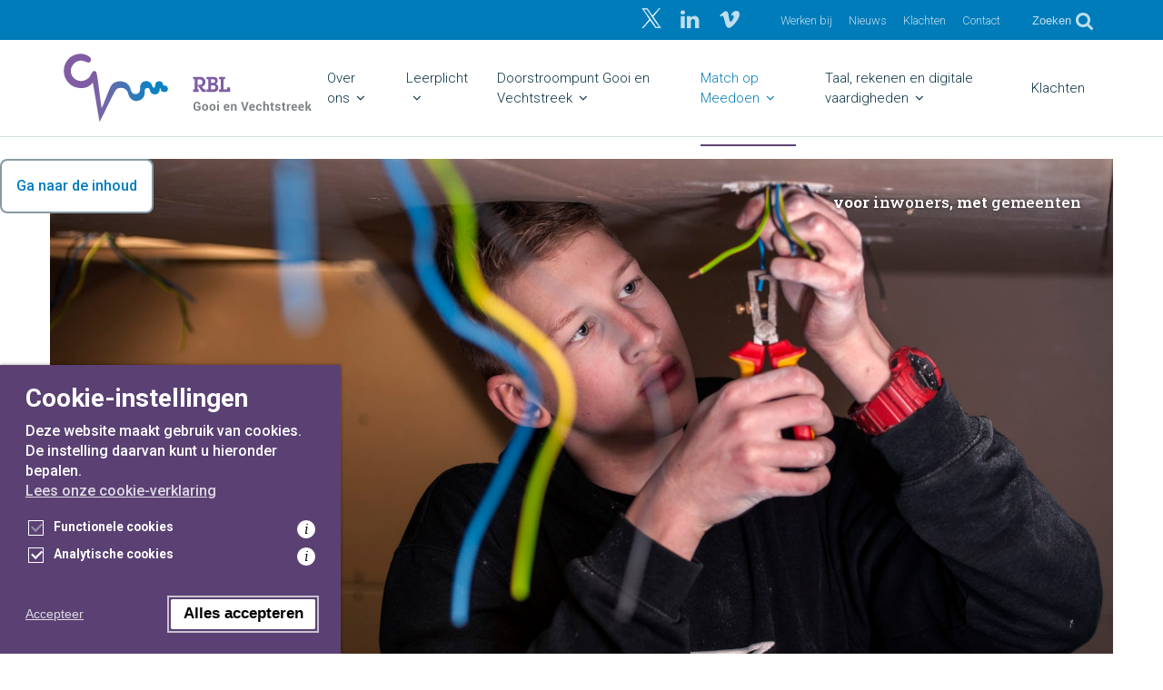

--- FILE ---
content_type: text/html; charset=UTF-8
request_url: https://www.rblgv.nl/match-op-meedoen/bijeenkomsten/
body_size: 18219
content:

<!doctype html>
<html lang="nl-NL">
  <head>
  <meta charset="utf-8">
  <meta http-equiv="x-ua-compatible" content="ie=edge">
  <meta name="viewport" content="width=device-width, initial-scale=1">
  <title>Bijeenkomsten | Regionaal Bureau Leerlingzaken</title>
				<link rel="preload" id="Sixtyseven Primo-public-css" href="https://www.rblgv.nl/wp-content/plugins/67-primo/dist/styles/cookie.css" as="style" onload="this.onload=null;this.rel='stylesheet'">
				<noscript><link rel="stylesheet" id="Sixtyseven Primo-public-css" href="https://www.rblgv.nl/wp-content/plugins/67-primo/dist/styles/cookie.css"></noscript>
				<style id='primo-cookie-critical-css'>
		.primo-cookie-compliance {
			display: none;
			opacity: 0;
			visibility: hidden;
			transition: opacity 0.3s ease, visibility 0.3s ease;
		}
		.primo-cookie-compliance.toggled {
			display: block;
			opacity: 1;
			visibility: visible;
		}
		#cookies-description {
			content-visibility: auto;
			contain-intrinsic-size: 0 1px;
		}
		</style>
<script>
    function read_cookie(k,r){return(r=RegExp('(^|; )'+encodeURIComponent(k)+'=([^;]*)').exec(document.cookie))?r[2]:null;}
</script>


<!-- Google Tag Manager -->
<script>
var primo_cookie_consent_marketing = read_cookie('primo_cookie_consent_marketing');

if (!window.primo_cookie_consent_analytics) {
  window.primo_cookie_consent_analytics = read_cookie('primo_cookie_consent_analytics');
}

window.dataLayer = window.dataLayer || [];
window.dataLayer.push({
    'cookieconsent_status' : read_cookie('cookieconsent_status'),
    'primo_cookie_consent_marketing' : primo_cookie_consent_marketing,
    'primo_cookie_consent_analytics' : window.primo_cookie_consent_analytics,
});

if( ( read_cookie('cookieconsent_status') == 'allow' && !primo_cookie_consent_marketing ) || primo_cookie_consent_marketing  == 'true') {
  window.dataLayer.push({
    'event' : 'cookie_consent_given'
  });
}

if( ( read_cookie('cookieconsent_status') == 'allow' && !window.primo_cookie_consent_analytics ) || window.primo_cookie_consent_analytics  == 'true') {
  window.dataLayer.push({
    'event' : 'cookie_consent_analytics'
  });
}

(function(w,d,s,l,i){w[l]=w[l]||[];w[l].push({'gtm.start':
new Date().getTime(),event:'gtm.js'});var f=d.getElementsByTagName(s)[0],
j=d.createElement(s),dl=l!='dataLayer'?'&l='+l:'';j.async=true;j.src=
'https://www.googletagmanager.com/gtm.js?id='+i+dl;f.parentNode.insertBefore(j,f);
})(window,document,'script','dataLayer','GTM-WC2VS7R');

</script>
<!-- End Google Tag Manager -->

<!-- The SEO Framework: door Sybre Waaijer -->
<link rel="canonical" href="https://www.rblgv.nl/match-op-meedoen/bijeenkomsten/" />
<meta property="og:type" content="website" />
<meta property="og:locale" content="nl_NL" />
<meta property="og:site_name" content="Regionaal Bureau Leerlingzaken" />
<meta property="og:title" content="Bijeenkomsten | Regionaal Bureau Leerlingzaken" />
<meta property="og:url" content="https://www.rblgv.nl/match-op-meedoen/bijeenkomsten/" />
<meta property="og:image" content="https://www.rblgv.nl/wp-content/uploads/sites/6/2018/02/RGVS_RBL_WSP_bouwmeesters_def_3646.jpg" />
<meta property="og:image:width" content="1920" />
<meta property="og:image:height" content="1080" />
<meta name="twitter:card" content="summary_large_image" />
<meta name="twitter:title" content="Bijeenkomsten | Regionaal Bureau Leerlingzaken" />
<meta name="twitter:image" content="https://www.rblgv.nl/wp-content/uploads/sites/6/2018/02/RGVS_RBL_WSP_bouwmeesters_def_3646.jpg" />
<script type="application/ld+json">{"@context":"https://schema.org","@graph":[{"@type":"WebSite","@id":"https://www.rblgv.nl/#/schema/WebSite","url":"https://www.rblgv.nl/","name":"Regionaal Bureau Leerlingzaken","inLanguage":"nl-NL","potentialAction":{"@type":"SearchAction","target":{"@type":"EntryPoint","urlTemplate":"https://www.rblgv.nl/search/{search_term_string}/"},"query-input":"required name=search_term_string"},"publisher":{"@type":"Organization","@id":"https://www.rblgv.nl/#/schema/Organization","name":"Regionaal Bureau Leerlingzaken","url":"https://www.rblgv.nl/","logo":{"@type":"ImageObject","url":"https://www.rblgv.nl/wp-content/uploads/sites/6/2018/03/favicon-rbl.png","contentUrl":"https://www.rblgv.nl/wp-content/uploads/sites/6/2018/03/favicon-rbl.png","width":128,"height":128}}},{"@type":"WebPage","@id":"https://www.rblgv.nl/match-op-meedoen/bijeenkomsten/","url":"https://www.rblgv.nl/match-op-meedoen/bijeenkomsten/","name":"Bijeenkomsten | Regionaal Bureau Leerlingzaken","inLanguage":"nl-NL","isPartOf":{"@id":"https://www.rblgv.nl/#/schema/WebSite"},"breadcrumb":{"@type":"BreadcrumbList","@id":"https://www.rblgv.nl/#/schema/BreadcrumbList","itemListElement":[{"@type":"ListItem","position":1,"item":"https://www.rblgv.nl/","name":"Regionaal Bureau Leerlingzaken"},{"@type":"ListItem","position":2,"item":"https://www.rblgv.nl/match-op-meedoen/","name":"Match op Meedoen"},{"@type":"ListItem","position":3,"name":"Bijeenkomsten"}]},"potentialAction":{"@type":"ReadAction","target":"https://www.rblgv.nl/match-op-meedoen/bijeenkomsten/"}}]}</script>
<!-- / The SEO Framework: door Sybre Waaijer | 20.51ms meta | 3.40ms boot -->

<link rel='dns-prefetch' href='//fonts.googleapis.com' />
<link rel="alternate" title="oEmbed (JSON)" type="application/json+oembed" href="https://www.rblgv.nl/wp-json/oembed/1.0/embed?url=https%3A%2F%2Fwww.rblgv.nl%2Fmatch-op-meedoen%2Fbijeenkomsten%2F" />
<link rel="alternate" title="oEmbed (XML)" type="text/xml+oembed" href="https://www.rblgv.nl/wp-json/oembed/1.0/embed?url=https%3A%2F%2Fwww.rblgv.nl%2Fmatch-op-meedoen%2Fbijeenkomsten%2F&#038;format=xml" />
<style id='wp-img-auto-sizes-contain-inline-css' type='text/css'>
img:is([sizes=auto i],[sizes^="auto," i]){contain-intrinsic-size:3000px 1500px}
/*# sourceURL=wp-img-auto-sizes-contain-inline-css */
</style>
<link rel='stylesheet' id='simple_tooltips_style-css' href='https://www.rblgv.nl/wp-content/plugins/simple-tooltips/zebra_tooltips.css?ver=-primo-buster-1673939858' type='text/css' media='all' />
<style id='wp-emoji-styles-inline-css' type='text/css'>

	img.wp-smiley, img.emoji {
		display: inline !important;
		border: none !important;
		box-shadow: none !important;
		height: 1em !important;
		width: 1em !important;
		margin: 0 0.07em !important;
		vertical-align: -0.1em !important;
		background: none !important;
		padding: 0 !important;
	}
/*# sourceURL=wp-emoji-styles-inline-css */
</style>
<style id='classic-theme-styles-inline-css' type='text/css'>
/*! This file is auto-generated */
.wp-block-button__link{color:#fff;background-color:#32373c;border-radius:9999px;box-shadow:none;text-decoration:none;padding:calc(.667em + 2px) calc(1.333em + 2px);font-size:1.125em}.wp-block-file__button{background:#32373c;color:#fff;text-decoration:none}
/*# sourceURL=/wp-includes/css/classic-themes.min.css */
</style>
<link rel='stylesheet' id='tablepress-default-css' href='https://www.rblgv.nl/wp-content/plugins/tablepress/css/build/default.css?ver=3.2.6-primo-buster-1765960071' type='text/css' media='all' />
<link rel='stylesheet' id='js_composer_front-css' href='https://www.rblgv.nl/wp-content/plugins/js_composer/assets/css/js_composer.min.css?ver=8.7.2-primo-buster-1761724658' type='text/css' media='all' />
<link rel='stylesheet' id='google-fonts-primary-css' href='https://fonts.googleapis.com/css?family=Roboto+Slab%3A300%2C500%2C700&#038;ver=a5e27df25423073f63adc7b0c2deeddd' type='text/css' media='all' />
<link rel='stylesheet' id='google-fonts-secondary-css' href='https://fonts.googleapis.com/css?family=Roboto%3A300%2C500%2C700&#038;ver=a5e27df25423073f63adc7b0c2deeddd' type='text/css' media='all' />
<link rel='stylesheet' id='sage/css-css' href='https://www.rblgv.nl/wp-content/themes/regiogv/dist/styles/main.css?v=06042020&#038;ver=0.2.334-primo-buster-1762263940' type='text/css' media='all' />
<link rel='stylesheet' id='sage/theming-css' href='https://www.rblgv.nl/wp-admin/admin-ajax.php?action=theming_css&#038;ver=0.2.334' type='text/css' media='all' />
<script type="text/javascript" src="https://www.rblgv.nl/wp-includes/js/jquery/jquery.min.js?ver=3.7.1" id="jquery-core-js"></script>
<script type="text/javascript" src="https://www.rblgv.nl/wp-includes/js/jquery/jquery-migrate.min.js?ver=3.4.1" id="jquery-migrate-js"></script>
<script type="text/javascript" id="3d-flip-book-client-locale-loader-js-extra">
/* <![CDATA[ */
var FB3D_CLIENT_LOCALE = {"ajaxurl":"https://www.rblgv.nl/wp-admin/admin-ajax.php","dictionary":{"Table of contents":"Table of contents","Close":"Close","Bookmarks":"Bookmarks","Thumbnails":"Thumbnails","Search":"Search","Share":"Share","Facebook":"Facebook","Twitter":"Twitter","Email":"Email","Play":"Play","Previous page":"Previous page","Next page":"Next page","Zoom in":"Zoom in","Zoom out":"Zoom out","Fit view":"Fit view","Auto play":"Auto play","Full screen":"Full screen","More":"More","Smart pan":"Smart pan","Single page":"Single page","Sounds":"Sounds","Stats":"Stats","Print":"Print","Download":"Download","Goto first page":"Goto first page","Goto last page":"Goto last page"},"images":"https://www.rblgv.nl/wp-content/plugins/interactive-3d-flipbook-powered-physics-engine/assets/images/","jsData":{"urls":[],"posts":{"ids_mis":[],"ids":[]},"pages":[],"firstPages":[],"bookCtrlProps":[],"bookTemplates":[]},"key":"3d-flip-book","pdfJS":{"pdfJsLib":"https://www.rblgv.nl/wp-content/plugins/interactive-3d-flipbook-powered-physics-engine/assets/js/pdf.min.js?ver=4.3.136","pdfJsWorker":"https://www.rblgv.nl/wp-content/plugins/interactive-3d-flipbook-powered-physics-engine/assets/js/pdf.worker.js?ver=4.3.136","stablePdfJsLib":"https://www.rblgv.nl/wp-content/plugins/interactive-3d-flipbook-powered-physics-engine/assets/js/stable/pdf.min.js?ver=2.5.207","stablePdfJsWorker":"https://www.rblgv.nl/wp-content/plugins/interactive-3d-flipbook-powered-physics-engine/assets/js/stable/pdf.worker.js?ver=2.5.207","pdfJsCMapUrl":"https://www.rblgv.nl/wp-content/plugins/interactive-3d-flipbook-powered-physics-engine/assets/cmaps/"},"cacheurl":"https://www.rblgv.nl/wp-content/uploads/sites/6/3d-flip-book/cache/","pluginsurl":"https://www.rblgv.nl/wp-content/plugins/","pluginurl":"https://www.rblgv.nl/wp-content/plugins/interactive-3d-flipbook-powered-physics-engine/","thumbnailSize":{"width":"150","height":"150"},"version":"1.16.17"};
//# sourceURL=3d-flip-book-client-locale-loader-js-extra
/* ]]> */
</script>
<script type="text/javascript" src="https://www.rblgv.nl/wp-content/plugins/interactive-3d-flipbook-powered-physics-engine/assets/js/client-locale-loader.js?ver=1.16.17-primo-buster-1759905567" id="3d-flip-book-client-locale-loader-js" async="async" data-wp-strategy="async"></script>
<script></script><link rel="https://api.w.org/" href="https://www.rblgv.nl/wp-json/" /><link rel="alternate" title="JSON" type="application/json" href="https://www.rblgv.nl/wp-json/wp/v2/pages/985" /><link rel="EditURI" type="application/rsd+xml" title="RSD" href="https://www.rblgv.nl/xmlrpc.php?rsd" />
  <script>
    document.getElementById('sage/contrast-css').disabled = true;
  </script>
  <meta name="generator" content="Powered by Slider Revolution 6.7.38 - responsive, Mobile-Friendly Slider Plugin for WordPress with comfortable drag and drop interface." />
<link rel="icon" href="https://www.rblgv.nl/wp-content/uploads/sites/6/2018/03/favicon-rbl.png" sizes="32x32" />
<link rel="icon" href="https://www.rblgv.nl/wp-content/uploads/sites/6/2018/03/favicon-rbl.png" sizes="192x192" />
<link rel="apple-touch-icon" href="https://www.rblgv.nl/wp-content/uploads/sites/6/2018/03/favicon-rbl.png" />
<meta name="msapplication-TileImage" content="https://www.rblgv.nl/wp-content/uploads/sites/6/2018/03/favicon-rbl.png" />
<script>function setREVStartSize(e){
			//window.requestAnimationFrame(function() {
				window.RSIW = window.RSIW===undefined ? window.innerWidth : window.RSIW;
				window.RSIH = window.RSIH===undefined ? window.innerHeight : window.RSIH;
				try {
					var pw = document.getElementById(e.c).parentNode.offsetWidth,
						newh;
					pw = pw===0 || isNaN(pw) || (e.l=="fullwidth" || e.layout=="fullwidth") ? window.RSIW : pw;
					e.tabw = e.tabw===undefined ? 0 : parseInt(e.tabw);
					e.thumbw = e.thumbw===undefined ? 0 : parseInt(e.thumbw);
					e.tabh = e.tabh===undefined ? 0 : parseInt(e.tabh);
					e.thumbh = e.thumbh===undefined ? 0 : parseInt(e.thumbh);
					e.tabhide = e.tabhide===undefined ? 0 : parseInt(e.tabhide);
					e.thumbhide = e.thumbhide===undefined ? 0 : parseInt(e.thumbhide);
					e.mh = e.mh===undefined || e.mh=="" || e.mh==="auto" ? 0 : parseInt(e.mh,0);
					if(e.layout==="fullscreen" || e.l==="fullscreen")
						newh = Math.max(e.mh,window.RSIH);
					else{
						e.gw = Array.isArray(e.gw) ? e.gw : [e.gw];
						for (var i in e.rl) if (e.gw[i]===undefined || e.gw[i]===0) e.gw[i] = e.gw[i-1];
						e.gh = e.el===undefined || e.el==="" || (Array.isArray(e.el) && e.el.length==0)? e.gh : e.el;
						e.gh = Array.isArray(e.gh) ? e.gh : [e.gh];
						for (var i in e.rl) if (e.gh[i]===undefined || e.gh[i]===0) e.gh[i] = e.gh[i-1];
											
						var nl = new Array(e.rl.length),
							ix = 0,
							sl;
						e.tabw = e.tabhide>=pw ? 0 : e.tabw;
						e.thumbw = e.thumbhide>=pw ? 0 : e.thumbw;
						e.tabh = e.tabhide>=pw ? 0 : e.tabh;
						e.thumbh = e.thumbhide>=pw ? 0 : e.thumbh;
						for (var i in e.rl) nl[i] = e.rl[i]<window.RSIW ? 0 : e.rl[i];
						sl = nl[0];
						for (var i in nl) if (sl>nl[i] && nl[i]>0) { sl = nl[i]; ix=i;}
						var m = pw>(e.gw[ix]+e.tabw+e.thumbw) ? 1 : (pw-(e.tabw+e.thumbw)) / (e.gw[ix]);
						newh =  (e.gh[ix] * m) + (e.tabh + e.thumbh);
					}
					var el = document.getElementById(e.c);
					if (el!==null && el) el.style.height = newh+"px";
					el = document.getElementById(e.c+"_wrapper");
					if (el!==null && el) {
						el.style.height = newh+"px";
						el.style.display = "block";
					}
				} catch(e){
					console.log("Failure at Presize of Slider:" + e)
				}
			//});
		  };</script>
<style type="text/css" data-type="vc_shortcodes-default-css">.vc_do_btn{margin-bottom:22px;}</style><noscript><style> .wpb_animate_when_almost_visible { opacity: 1; }</style></noscript><style id='global-styles-inline-css' type='text/css'>
:root{--wp--preset--aspect-ratio--square: 1;--wp--preset--aspect-ratio--4-3: 4/3;--wp--preset--aspect-ratio--3-4: 3/4;--wp--preset--aspect-ratio--3-2: 3/2;--wp--preset--aspect-ratio--2-3: 2/3;--wp--preset--aspect-ratio--16-9: 16/9;--wp--preset--aspect-ratio--9-16: 9/16;--wp--preset--color--black: #000000;--wp--preset--color--cyan-bluish-gray: #abb8c3;--wp--preset--color--white: #ffffff;--wp--preset--color--pale-pink: #f78da7;--wp--preset--color--vivid-red: #cf2e2e;--wp--preset--color--luminous-vivid-orange: #ff6900;--wp--preset--color--luminous-vivid-amber: #fcb900;--wp--preset--color--light-green-cyan: #7bdcb5;--wp--preset--color--vivid-green-cyan: #00d084;--wp--preset--color--pale-cyan-blue: #8ed1fc;--wp--preset--color--vivid-cyan-blue: #0693e3;--wp--preset--color--vivid-purple: #9b51e0;--wp--preset--gradient--vivid-cyan-blue-to-vivid-purple: linear-gradient(135deg,rgb(6,147,227) 0%,rgb(155,81,224) 100%);--wp--preset--gradient--light-green-cyan-to-vivid-green-cyan: linear-gradient(135deg,rgb(122,220,180) 0%,rgb(0,208,130) 100%);--wp--preset--gradient--luminous-vivid-amber-to-luminous-vivid-orange: linear-gradient(135deg,rgb(252,185,0) 0%,rgb(255,105,0) 100%);--wp--preset--gradient--luminous-vivid-orange-to-vivid-red: linear-gradient(135deg,rgb(255,105,0) 0%,rgb(207,46,46) 100%);--wp--preset--gradient--very-light-gray-to-cyan-bluish-gray: linear-gradient(135deg,rgb(238,238,238) 0%,rgb(169,184,195) 100%);--wp--preset--gradient--cool-to-warm-spectrum: linear-gradient(135deg,rgb(74,234,220) 0%,rgb(151,120,209) 20%,rgb(207,42,186) 40%,rgb(238,44,130) 60%,rgb(251,105,98) 80%,rgb(254,248,76) 100%);--wp--preset--gradient--blush-light-purple: linear-gradient(135deg,rgb(255,206,236) 0%,rgb(152,150,240) 100%);--wp--preset--gradient--blush-bordeaux: linear-gradient(135deg,rgb(254,205,165) 0%,rgb(254,45,45) 50%,rgb(107,0,62) 100%);--wp--preset--gradient--luminous-dusk: linear-gradient(135deg,rgb(255,203,112) 0%,rgb(199,81,192) 50%,rgb(65,88,208) 100%);--wp--preset--gradient--pale-ocean: linear-gradient(135deg,rgb(255,245,203) 0%,rgb(182,227,212) 50%,rgb(51,167,181) 100%);--wp--preset--gradient--electric-grass: linear-gradient(135deg,rgb(202,248,128) 0%,rgb(113,206,126) 100%);--wp--preset--gradient--midnight: linear-gradient(135deg,rgb(2,3,129) 0%,rgb(40,116,252) 100%);--wp--preset--font-size--small: 13px;--wp--preset--font-size--medium: 20px;--wp--preset--font-size--large: 36px;--wp--preset--font-size--x-large: 42px;--wp--preset--spacing--20: 0.44rem;--wp--preset--spacing--30: 0.67rem;--wp--preset--spacing--40: 1rem;--wp--preset--spacing--50: 1.5rem;--wp--preset--spacing--60: 2.25rem;--wp--preset--spacing--70: 3.38rem;--wp--preset--spacing--80: 5.06rem;--wp--preset--shadow--natural: 6px 6px 9px rgba(0, 0, 0, 0.2);--wp--preset--shadow--deep: 12px 12px 50px rgba(0, 0, 0, 0.4);--wp--preset--shadow--sharp: 6px 6px 0px rgba(0, 0, 0, 0.2);--wp--preset--shadow--outlined: 6px 6px 0px -3px rgb(255, 255, 255), 6px 6px rgb(0, 0, 0);--wp--preset--shadow--crisp: 6px 6px 0px rgb(0, 0, 0);}:where(.is-layout-flex){gap: 0.5em;}:where(.is-layout-grid){gap: 0.5em;}body .is-layout-flex{display: flex;}.is-layout-flex{flex-wrap: wrap;align-items: center;}.is-layout-flex > :is(*, div){margin: 0;}body .is-layout-grid{display: grid;}.is-layout-grid > :is(*, div){margin: 0;}:where(.wp-block-columns.is-layout-flex){gap: 2em;}:where(.wp-block-columns.is-layout-grid){gap: 2em;}:where(.wp-block-post-template.is-layout-flex){gap: 1.25em;}:where(.wp-block-post-template.is-layout-grid){gap: 1.25em;}.has-black-color{color: var(--wp--preset--color--black) !important;}.has-cyan-bluish-gray-color{color: var(--wp--preset--color--cyan-bluish-gray) !important;}.has-white-color{color: var(--wp--preset--color--white) !important;}.has-pale-pink-color{color: var(--wp--preset--color--pale-pink) !important;}.has-vivid-red-color{color: var(--wp--preset--color--vivid-red) !important;}.has-luminous-vivid-orange-color{color: var(--wp--preset--color--luminous-vivid-orange) !important;}.has-luminous-vivid-amber-color{color: var(--wp--preset--color--luminous-vivid-amber) !important;}.has-light-green-cyan-color{color: var(--wp--preset--color--light-green-cyan) !important;}.has-vivid-green-cyan-color{color: var(--wp--preset--color--vivid-green-cyan) !important;}.has-pale-cyan-blue-color{color: var(--wp--preset--color--pale-cyan-blue) !important;}.has-vivid-cyan-blue-color{color: var(--wp--preset--color--vivid-cyan-blue) !important;}.has-vivid-purple-color{color: var(--wp--preset--color--vivid-purple) !important;}.has-black-background-color{background-color: var(--wp--preset--color--black) !important;}.has-cyan-bluish-gray-background-color{background-color: var(--wp--preset--color--cyan-bluish-gray) !important;}.has-white-background-color{background-color: var(--wp--preset--color--white) !important;}.has-pale-pink-background-color{background-color: var(--wp--preset--color--pale-pink) !important;}.has-vivid-red-background-color{background-color: var(--wp--preset--color--vivid-red) !important;}.has-luminous-vivid-orange-background-color{background-color: var(--wp--preset--color--luminous-vivid-orange) !important;}.has-luminous-vivid-amber-background-color{background-color: var(--wp--preset--color--luminous-vivid-amber) !important;}.has-light-green-cyan-background-color{background-color: var(--wp--preset--color--light-green-cyan) !important;}.has-vivid-green-cyan-background-color{background-color: var(--wp--preset--color--vivid-green-cyan) !important;}.has-pale-cyan-blue-background-color{background-color: var(--wp--preset--color--pale-cyan-blue) !important;}.has-vivid-cyan-blue-background-color{background-color: var(--wp--preset--color--vivid-cyan-blue) !important;}.has-vivid-purple-background-color{background-color: var(--wp--preset--color--vivid-purple) !important;}.has-black-border-color{border-color: var(--wp--preset--color--black) !important;}.has-cyan-bluish-gray-border-color{border-color: var(--wp--preset--color--cyan-bluish-gray) !important;}.has-white-border-color{border-color: var(--wp--preset--color--white) !important;}.has-pale-pink-border-color{border-color: var(--wp--preset--color--pale-pink) !important;}.has-vivid-red-border-color{border-color: var(--wp--preset--color--vivid-red) !important;}.has-luminous-vivid-orange-border-color{border-color: var(--wp--preset--color--luminous-vivid-orange) !important;}.has-luminous-vivid-amber-border-color{border-color: var(--wp--preset--color--luminous-vivid-amber) !important;}.has-light-green-cyan-border-color{border-color: var(--wp--preset--color--light-green-cyan) !important;}.has-vivid-green-cyan-border-color{border-color: var(--wp--preset--color--vivid-green-cyan) !important;}.has-pale-cyan-blue-border-color{border-color: var(--wp--preset--color--pale-cyan-blue) !important;}.has-vivid-cyan-blue-border-color{border-color: var(--wp--preset--color--vivid-cyan-blue) !important;}.has-vivid-purple-border-color{border-color: var(--wp--preset--color--vivid-purple) !important;}.has-vivid-cyan-blue-to-vivid-purple-gradient-background{background: var(--wp--preset--gradient--vivid-cyan-blue-to-vivid-purple) !important;}.has-light-green-cyan-to-vivid-green-cyan-gradient-background{background: var(--wp--preset--gradient--light-green-cyan-to-vivid-green-cyan) !important;}.has-luminous-vivid-amber-to-luminous-vivid-orange-gradient-background{background: var(--wp--preset--gradient--luminous-vivid-amber-to-luminous-vivid-orange) !important;}.has-luminous-vivid-orange-to-vivid-red-gradient-background{background: var(--wp--preset--gradient--luminous-vivid-orange-to-vivid-red) !important;}.has-very-light-gray-to-cyan-bluish-gray-gradient-background{background: var(--wp--preset--gradient--very-light-gray-to-cyan-bluish-gray) !important;}.has-cool-to-warm-spectrum-gradient-background{background: var(--wp--preset--gradient--cool-to-warm-spectrum) !important;}.has-blush-light-purple-gradient-background{background: var(--wp--preset--gradient--blush-light-purple) !important;}.has-blush-bordeaux-gradient-background{background: var(--wp--preset--gradient--blush-bordeaux) !important;}.has-luminous-dusk-gradient-background{background: var(--wp--preset--gradient--luminous-dusk) !important;}.has-pale-ocean-gradient-background{background: var(--wp--preset--gradient--pale-ocean) !important;}.has-electric-grass-gradient-background{background: var(--wp--preset--gradient--electric-grass) !important;}.has-midnight-gradient-background{background: var(--wp--preset--gradient--midnight) !important;}.has-small-font-size{font-size: var(--wp--preset--font-size--small) !important;}.has-medium-font-size{font-size: var(--wp--preset--font-size--medium) !important;}.has-large-font-size{font-size: var(--wp--preset--font-size--large) !important;}.has-x-large-font-size{font-size: var(--wp--preset--font-size--x-large) !important;}
/*# sourceURL=global-styles-inline-css */
</style>
<link rel='stylesheet' id='rs-plugin-settings-css' href='//www.rblgv.nl/wp-content/plugins/revslider/sr6/assets/css/rs6.css?ver=6.7.38' type='text/css' media='all' />
<style id='rs-plugin-settings-inline-css' type='text/css'>
#rs-demo-id {}
/*# sourceURL=rs-plugin-settings-inline-css */
</style>
</head>
  <body class="wp-singular page-template page-template-template-page-default page-template-template-page-default-php page page-id-985 page-child parent-pageid-864 wp-theme-regiogv bijeenkomsten sidebar-primary site-6 theme-rbl wpb-js-composer js-comp-ver-8.7.2 vc_responsive">
    <!--[if IE]>
    <div class="alert alert-warning">
      Je gebruikt een <strong>verouderde</strong> browser. <a href="http://browsehappy.com/" data-wpel-link="external" target="_blank" rel="nofollow external noopener noreferrer">Upgrade je browser</a> om je Internet ervaring te verbeteren.    </div>
    <![endif]-->
    <a href="#main" class="skip-link">
      Ga naar de inhoud    </a>
    
<header class="banner">
      <div class="meta">
      <div class="container">

        <nav class="nav-meta-wrap">
          
          
<div class="social-links">

            <a href="https://twitter.com/rblgv" target="_blank" aria-label="Ga naar onze Twitter pagina" data-wpel-link="external" rel="nofollow external noopener noreferrer">
        <i class="fa fa-twitter"></i>
      </a>
                      <a href="https://nl.linkedin.com/company/gewest-gooi-en-vechtstreek" target="_blank" aria-label="Ga naar onze LinkedIn pagina" data-wpel-link="external" rel="nofollow external noopener noreferrer">
        <i class="fa fa-linkedin"></i>
      </a>
                            <a href="https://vimeo.com/regiogv" target="_blank" aria-label="Bekijk onze video&#039;s op Vimeo" data-wpel-link="external" rel="nofollow external noopener noreferrer">
        <i class="fa fa-vimeo"></i>
      </a>
      
</div>
                      <div class=" meta_navigation-container"><ul id="menu-meta-navigatie" class="nav nav-meta meta_navigation"><li id="menu-item-519" class="menu-item menu-item-type-post_type menu-item-object-page menu-item-519"><a href="https://www.rblgv.nl/over-ons/werken-bij/" data-wpel-link="internal">Werken bij</a></li>
<li id="menu-item-632" class="menu-item menu-item-type-post_type menu-item-object-page menu-item-632"><a href="https://www.rblgv.nl/contact/nieuwsberichten/" data-wpel-link="internal">Nieuws</a></li>
<li id="menu-item-516" class="menu-item menu-item-type-post_type menu-item-object-page menu-item-516"><a href="https://www.rblgv.nl/contact/klachten/" data-wpel-link="internal">Klachten</a></li>
<li id="menu-item-200" class="menu-item menu-item-type-post_type menu-item-object-page menu-item-200"><a href="https://www.rblgv.nl/contact/" data-wpel-link="internal">Contact</a></li>
</ul></div>          
          <div class="hidden-md-down d-flex align-items-center">
            <div class="search-form-wrap">
  <form role="search" method="get" class="search-form" action="https://www.rblgv.nl/">
    <button class="btn-unstyled search-trigger" aria-label="Zoeken">
      <i class="fa fa-search"></i>
    </button>
    <button class="btn-unstyled search-close" type="button" aria-label="Annuleer zoekopdracht">
      <i class="fa fa-close"></i>
    </button>
    <input
      type="search"
      class="search-field"
      value=""
      name="s"
      placeholder="Doorzoek de website..."
      aria-label="Doorzoek de website...">
  </form>

  <button class="btn-unstyled search-trigger">
    <span>Zoeken</span>
    <i class="fa fa-search"></i>
  </button>
</div>          </div>

          
          
          <div class="language-selector-header">
            
          </div>
        </nav>

      </div>
    </div>
  
  <div class="primary">
    <div class="container">

      <nav class="nav-primary-wrap">
        <a class="brand " href="https://www.rblgv.nl/">
                      <figure class="logo img-fluid">
              <?xml version="1.0" encoding="iso-8859-1"?>
<!-- Generator: Adobe Illustrator 22.0.1, SVG Export Plug-In . SVG Version: 6.00 Build 0)  -->
<svg version="1.1" id="Laag_1" xmlns="http://www.w3.org/2000/svg" xmlns:xlink="http://www.w3.org/1999/xlink" x="0px" y="0px"
	 viewBox="0 0 180.376 49.969" style="enable-background:new 0 0 180.376 49.969;" xml:space="preserve" preserveAspectRatio="xMinYMin">
<linearGradient id="SVGID_1_" gradientUnits="userSpaceOnUse" x1="1.449" y1="24.8485" x2="75.9129" y2="24.8485">
	<stop  offset="0.2489" style="stop-color:#805DA3"/>
	<stop  offset="0.3725" style="stop-color:#7267AA"/>
	<stop  offset="0.8222" style="stop-color:#0C82C1"/>
</linearGradient>
<path style="fill-rule:evenodd;clip-rule:evenodd;fill:url(#SVGID_1_);" d="M21.24,21.335l4.811,28.177
	c4.009-7.732,9.238-19.151,11.725-23.087c0.789-1.046,2.026-1.615,3.995-1.568c1.367,0.033,2.317,0.338,3.522,1.375
	c2.07,1.781,0.926,4.388,3.952,6.872c3.334,2.738,8.54,0.505,9.278-3.093c0.552-2.694-0.433-4.583,1.782-5.004
	c2.318-0.44,2.119,1.733,2.738,2.878c0.511,0.945,0.987,1.148,1.496,1.357c0.225,0.092,1.419,0.462,2.502,0.24
	c0.668-0.137,1.744-0.75,2.359-2.22c0.235-0.564,0.246-1.001,0.183-2.105c-0.02-0.354,0.568-0.534,0.762,0.794
	c0.343,2.339,4.433,2.544,5.036,0.515c0.321-1.079,0.165-1.587-0.311-2.389c-1.078-1.817-2.933,0.113-3.141-2.009
	c-0.072-0.737-0.72-1.488-1.332-1.744c-0.74-0.31-1.527-0.317-2.271-0.145c-2.115,0.488-1.915,2.693-2.125,4.043
	c-0.076,0.488-1.16,0.595-1.536,0.182c-0.442-0.486-0.612-3.282-3.351-4.252c-0.865-0.306-1.571-0.259-2.363-0.108
	c-1.339,0.256-1.905,0.686-2.599,1.545c-1.71,2.117-0.197,4.256-1.524,6.272c-0.598,0.909-1.273,1.553-2.835,1.46
	c-2.946-0.174-2.928-2.094-3.866-4.725c-1.542-4.329-7.026-5.413-10.716-3.843c-1.555,0.661-2.651,1.802-3.336,3.206
	c-2.097,4.302-4.395,11.23-6.492,15.532c-1.317-7.359-2.228-18.129-3.681-25.462c-0.271-1.365-1.924-1.782-2.577-1.138
	c-2.154,2.122-1.33,4.428-5.884,6.422c-1.383,0.606-4.663,1.229-7.688-1.246c-2.541-2.079-2.957-5.628-2.191-7.647
	c1.357-3.571,3.866-4.593,4.532-4.831c3.929-1.403,5.446,0.553,7.817,0.924c1.429,0.224,3.111-2.34,0.795-4.167
	c-1.342-1.059-3.137-1.903-5.197-2.104C11.192,0.02,9.093,0.428,7.066,1.363C4.359,2.611,3.315,4.034,2.191,5.636
	c-2.256,3.215-2.183,7.11-1.783,9.17c0.278,1.436,0.703,3.854,3.737,6.958c3.653,3.737,11.009,4.377,14.905,1.353
	C20.985,21.616,21.087,20.437,21.24,21.335z"/>
<path style="fill:#7E8486;" d="M99.157,40.479c-0.199,0.262-0.497,0.487-0.892,0.68c-0.396,0.191-0.906,0.287-1.529,0.287
	c-0.773,0-1.406-0.242-1.898-0.729s-0.738-1.118-0.738-1.895v-1.336c0-0.773,0.238-1.404,0.716-1.892
	c0.478-0.488,1.091-0.731,1.841-0.731c0.783,0,1.382,0.185,1.798,0.556c0.416,0.37,0.616,0.865,0.603,1.483l-0.01,0.025h-1.208
	c0-0.339-0.099-0.604-0.294-0.793c-0.197-0.188-0.482-0.283-0.857-0.283c-0.393,0-0.709,0.151-0.949,0.455
	c-0.24,0.303-0.36,0.693-0.36,1.171v1.345c0,0.483,0.123,0.878,0.369,1.182c0.246,0.306,0.575,0.457,0.989,0.457
	c0.304,0,0.545-0.03,0.723-0.092c0.177-0.062,0.314-0.139,0.41-0.232v-1.24h-1.23v-0.887h2.519V40.479z"/>
<path style="fill:#7E8486;" d="M100.274,38.933c0-0.708,0.197-1.289,0.593-1.742c0.396-0.452,0.943-0.679,1.644-0.679
	c0.703,0,1.254,0.226,1.652,0.677s0.598,1.033,0.598,1.744v0.093c0,0.715-0.198,1.297-0.596,1.747
	c-0.396,0.449-0.945,0.674-1.646,0.674c-0.703,0-1.253-0.225-1.65-0.674c-0.396-0.45-0.595-1.032-0.595-1.747V38.933z
	 M101.552,39.025c0,0.434,0.076,0.781,0.229,1.044c0.152,0.262,0.398,0.393,0.738,0.393c0.331,0,0.573-0.131,0.728-0.395
	c0.153-0.264,0.23-0.611,0.23-1.042v-0.093c0-0.422-0.078-0.766-0.232-1.032c-0.156-0.267-0.4-0.399-0.734-0.399
	c-0.331,0-0.573,0.134-0.728,0.401c-0.153,0.269-0.23,0.612-0.23,1.03V39.025z"/>
<path style="fill:#7E8486;" d="M105.643,38.933c0-0.708,0.197-1.289,0.593-1.742c0.396-0.452,0.943-0.679,1.644-0.679
	c0.703,0,1.254,0.226,1.652,0.677s0.598,1.033,0.598,1.744v0.093c0,0.715-0.198,1.297-0.596,1.747
	c-0.396,0.449-0.945,0.674-1.646,0.674c-0.703,0-1.253-0.225-1.65-0.674c-0.396-0.45-0.595-1.032-0.595-1.747V38.933z
	 M106.922,39.025c0,0.434,0.076,0.781,0.229,1.044c0.152,0.262,0.398,0.393,0.738,0.393c0.331,0,0.573-0.131,0.728-0.395
	c0.153-0.264,0.23-0.611,0.23-1.042v-0.093c0-0.422-0.078-0.766-0.232-1.032c-0.156-0.267-0.4-0.399-0.734-0.399
	c-0.331,0-0.573,0.134-0.728,0.401c-0.153,0.269-0.23,0.612-0.23,1.03V39.025z"/>
<path style="fill:#7E8486;" d="M112.538,35.462h-1.283v-0.963h1.283V35.462z M112.538,41.354h-1.283V36.6h1.283V41.354z"/>
<path style="fill:#7E8486;" d="M118.254,41.446c-0.709,0-1.263-0.217-1.66-0.652c-0.399-0.435-0.598-0.995-0.598-1.681v-0.176
	c0-0.712,0.193-1.295,0.58-1.749s0.918-0.68,1.595-0.677c0.639,0,1.129,0.195,1.47,0.587c0.342,0.391,0.512,0.918,0.512,1.58v0.663
	h-2.834l-0.014,0.026c0.021,0.325,0.12,0.589,0.297,0.791c0.178,0.202,0.44,0.303,0.789,0.303c0.287,0,0.531-0.028,0.731-0.088
	c0.201-0.058,0.408-0.147,0.622-0.268l0.348,0.791c-0.191,0.155-0.449,0.285-0.773,0.391
	C118.992,41.394,118.637,41.446,118.254,41.446z M118.171,37.501c-0.258,0-0.456,0.088-0.596,0.266
	c-0.139,0.177-0.224,0.412-0.253,0.705l0.01,0.021h1.564v-0.096c0-0.278-0.058-0.498-0.172-0.657
	C118.61,37.58,118.425,37.501,118.171,37.501z"/>
<path style="fill:#7E8486;" d="M122.43,36.6l0.057,0.681c0.158-0.242,0.353-0.432,0.584-0.566s0.491-0.202,0.778-0.202
	c0.48,0,0.855,0.154,1.125,0.464c0.27,0.309,0.404,0.797,0.404,1.465v2.914h-1.288v-2.909c0-0.34-0.059-0.581-0.178-0.723
	c-0.118-0.143-0.297-0.214-0.533-0.214c-0.191,0-0.358,0.036-0.504,0.108c-0.145,0.071-0.265,0.171-0.357,0.296v3.441h-1.283V36.6
	H122.43z"/>
<path style="fill:#7E8486;" d="M131.215,39.618l0.079,0.352h0.026l0.075-0.338l1.393-4.676h1.354l-2.176,6.398h-1.318l-2.17-6.398
	h1.354L131.215,39.618z"/>
<path style="fill:#7E8486;" d="M136.682,41.446c-0.709,0-1.263-0.217-1.66-0.652c-0.399-0.435-0.598-0.995-0.598-1.681v-0.176
	c0-0.712,0.193-1.295,0.58-1.749s0.918-0.68,1.595-0.677c0.639,0,1.129,0.195,1.47,0.587c0.342,0.391,0.512,0.918,0.512,1.58v0.663
	h-2.834l-0.014,0.026c0.021,0.325,0.12,0.589,0.297,0.791c0.178,0.202,0.44,0.303,0.789,0.303c0.287,0,0.531-0.028,0.731-0.088
	c0.201-0.058,0.408-0.147,0.622-0.268l0.348,0.791c-0.191,0.155-0.449,0.285-0.773,0.391
	C137.421,41.394,137.066,41.446,136.682,41.446z M136.599,37.501c-0.258,0-0.456,0.088-0.596,0.266
	c-0.139,0.177-0.224,0.412-0.253,0.705l0.01,0.021h1.564v-0.096c0-0.278-0.058-0.498-0.172-0.657
	C137.039,37.58,136.854,37.501,136.599,37.501z"/>
<path style="fill:#7E8486;" d="M141.649,40.462c0.223,0,0.4-0.066,0.531-0.199c0.133-0.134,0.198-0.312,0.198-0.534h1.169
	l0.009,0.026c0.012,0.48-0.167,0.883-0.536,1.206c-0.369,0.324-0.826,0.485-1.371,0.485c-0.703,0-1.247-0.225-1.631-0.674
	c-0.384-0.45-0.575-1.024-0.575-1.725v-0.133c0-0.696,0.191-1.271,0.573-1.725c0.383-0.452,0.924-0.679,1.624-0.679
	c0.58,0,1.047,0.167,1.401,0.501s0.526,0.773,0.515,1.318l-0.009,0.026h-1.169c0-0.246-0.065-0.45-0.195-0.613
	c-0.131-0.162-0.312-0.243-0.543-0.243c-0.331,0-0.566,0.132-0.705,0.397c-0.14,0.265-0.209,0.604-0.209,1.017v0.133
	c0,0.422,0.069,0.763,0.209,1.023C141.074,40.332,141.312,40.462,141.649,40.462z"/>
<path style="fill:#7E8486;" d="M145.898,37.202c0.15-0.217,0.333-0.387,0.55-0.508c0.217-0.122,0.457-0.183,0.721-0.183
	c0.495,0,0.884,0.165,1.167,0.494c0.282,0.33,0.424,0.839,0.424,1.527v2.821h-1.283v-2.83c0-0.369-0.06-0.631-0.178-0.784
	c-0.119-0.154-0.297-0.231-0.534-0.231c-0.196,0-0.367,0.032-0.512,0.095c-0.146,0.063-0.264,0.153-0.354,0.271v3.48h-1.283v-6.855
	h1.283V37.202z"/>
<path style="fill:#7E8486;" d="M151.532,35.435V36.6h0.804v0.901h-0.804v2.421c0,0.185,0.039,0.316,0.116,0.396
	c0.078,0.079,0.18,0.119,0.306,0.119c0.067,0,0.126-0.004,0.176-0.012c0.05-0.007,0.106-0.02,0.171-0.037l0.105,0.928
	c-0.129,0.043-0.254,0.076-0.375,0.099c-0.122,0.021-0.255,0.032-0.398,0.032c-0.442,0-0.782-0.121-1.021-0.364
	c-0.238-0.243-0.357-0.628-0.357-1.155v-2.426h-0.695V36.6h0.695v-1.165H151.532z"/>
<path style="fill:#7E8486;" d="M155.954,40.036c0-0.141-0.067-0.262-0.204-0.362c-0.136-0.102-0.389-0.189-0.758-0.267
	c-0.557-0.11-0.979-0.279-1.268-0.505c-0.289-0.226-0.433-0.532-0.433-0.919c0-0.406,0.172-0.754,0.518-1.041
	s0.806-0.431,1.381-0.431c0.6,0,1.081,0.144,1.443,0.431c0.361,0.287,0.535,0.645,0.521,1.072l-0.009,0.026h-1.239
	c0-0.19-0.062-0.346-0.185-0.466s-0.301-0.18-0.531-0.18c-0.206,0-0.368,0.051-0.488,0.153s-0.18,0.229-0.18,0.378
	c0,0.146,0.062,0.266,0.187,0.358c0.124,0.092,0.377,0.175,0.758,0.248c0.583,0.117,1.018,0.289,1.303,0.517
	c0.286,0.227,0.429,0.54,0.429,0.938c0,0.429-0.184,0.778-0.549,1.051c-0.367,0.272-0.851,0.408-1.451,0.408
	c-0.633,0-1.133-0.16-1.5-0.48c-0.368-0.321-0.543-0.687-0.525-1.097l0.009-0.026h1.173c0.01,0.255,0.093,0.439,0.251,0.554
	s0.364,0.171,0.62,0.171c0.236,0,0.418-0.047,0.542-0.143C155.892,40.33,155.954,40.2,155.954,40.036z"/>
<path style="fill:#7E8486;" d="M159.905,35.435V36.6h0.804v0.901h-0.804v2.421c0,0.185,0.039,0.316,0.116,0.396
	c0.078,0.079,0.18,0.119,0.306,0.119c0.067,0,0.126-0.004,0.176-0.012c0.05-0.007,0.106-0.02,0.171-0.037l0.105,0.928
	c-0.129,0.043-0.254,0.076-0.375,0.099c-0.122,0.021-0.255,0.032-0.398,0.032c-0.442,0-0.782-0.121-1.021-0.364
	c-0.238-0.243-0.357-0.628-0.357-1.155v-2.426h-0.695V36.6h0.695v-1.165H159.905z"/>
<path style="fill:#7E8486;" d="M164.262,37.702l-0.47-0.013c-0.19,0-0.347,0.04-0.47,0.118c-0.123,0.08-0.218,0.191-0.281,0.334
	v3.213h-1.279V36.6h1.191l0.057,0.703c0.111-0.249,0.256-0.443,0.433-0.582c0.178-0.14,0.382-0.209,0.613-0.209
	c0.064,0,0.124,0.005,0.178,0.016c0.055,0.01,0.109,0.022,0.165,0.037L164.262,37.702z"/>
<path style="fill:#7E8486;" d="M167.254,41.446c-0.709,0-1.263-0.217-1.66-0.652c-0.399-0.435-0.598-0.995-0.598-1.681v-0.176
	c0-0.712,0.193-1.295,0.58-1.749s0.918-0.68,1.595-0.677c0.639,0,1.129,0.195,1.47,0.587c0.342,0.391,0.512,0.918,0.512,1.58v0.663
	h-2.834l-0.014,0.026c0.021,0.325,0.12,0.589,0.297,0.791c0.178,0.202,0.44,0.303,0.789,0.303c0.287,0,0.531-0.028,0.731-0.088
	c0.201-0.058,0.408-0.147,0.622-0.268l0.348,0.791c-0.191,0.155-0.449,0.285-0.773,0.391
	C167.992,41.394,167.637,41.446,167.254,41.446z M167.171,37.501c-0.258,0-0.456,0.088-0.596,0.266
	c-0.139,0.177-0.224,0.412-0.253,0.705l0.01,0.021h1.564v-0.096c0-0.278-0.058-0.498-0.172-0.657
	C167.61,37.58,167.425,37.501,167.171,37.501z"/>
<path style="fill:#7E8486;" d="M172.286,41.446c-0.709,0-1.263-0.217-1.66-0.652c-0.399-0.435-0.598-0.995-0.598-1.681v-0.176
	c0-0.712,0.193-1.295,0.58-1.749s0.918-0.68,1.595-0.677c0.639,0,1.129,0.195,1.47,0.587c0.342,0.391,0.512,0.918,0.512,1.58v0.663
	h-2.834l-0.014,0.026c0.021,0.325,0.12,0.589,0.297,0.791c0.178,0.202,0.44,0.303,0.789,0.303c0.287,0,0.531-0.028,0.731-0.088
	c0.201-0.058,0.408-0.147,0.622-0.268l0.348,0.791c-0.191,0.155-0.449,0.285-0.773,0.391
	C173.024,41.394,172.67,41.446,172.286,41.446z M172.203,37.501c-0.258,0-0.456,0.088-0.596,0.266
	c-0.139,0.177-0.224,0.412-0.253,0.705l0.01,0.021h1.564v-0.096c0-0.278-0.058-0.498-0.172-0.657
	C172.642,37.58,172.458,37.501,172.203,37.501z"/>
<path style="fill:#7E8486;" d="M176.889,39.364h-0.325v1.99h-1.283v-6.855h1.283v3.889h0.285l1.139-1.788h1.485l-1.547,2.167
	l1.758,2.588h-1.477L176.889,39.364z"/>
<path style="fill:#805DA3;" d="M94.975,18.651h-1.171v-1.734h4.853c1.065,0,1.993,0.107,2.845,0.837
	c0.853,0.73,1.293,1.75,1.293,2.86c0,1.567-1.05,3.134-2.692,3.271l1.688,2.16h1.232v1.734h-2.54l-3.438-4.883v3.149h0.928v1.734
	h-4.168v-1.734h1.171V18.651z M98.171,22.698c0.639,0,1.263-0.031,1.81-0.441c0.487-0.38,0.746-0.958,0.746-1.567
	c0-0.578-0.243-1.171-0.715-1.537c-0.457-0.38-0.959-0.38-1.537-0.38h-1.43v3.925H98.171z"/>
<path style="fill:#805DA3;" d="M103.586,26.045h1.171v-7.394h-1.171v-1.734h4.822c0.807,0,1.598,0.076,2.252,0.563
	c0.699,0.533,1.019,1.293,1.019,2.16c0,0.989-0.502,1.887-1.414,2.313c1.201,0.487,1.886,1.506,1.886,2.799
	c0,0.867-0.365,1.734-1.02,2.297c-0.729,0.639-1.566,0.73-2.494,0.73h-5.051V26.045z M106.826,25.969h1.141
	c0.487,0,1.08,0.016,1.506-0.273c0.396-0.259,0.609-0.73,0.609-1.187c0-0.487-0.183-0.928-0.594-1.232
	c-0.441-0.32-0.974-0.32-1.506-0.32h-1.156V25.969z M106.841,21.253h1.05c0.502,0,0.974,0.03,1.4-0.274
	c0.334-0.243,0.486-0.624,0.486-1.034c0-0.441-0.183-0.837-0.563-1.081c-0.381-0.243-0.867-0.213-1.309-0.213h-1.065V21.253z"/>
<path style="fill:#805DA3;" d="M112.649,26.045h1.187v-7.394h-1.187v-1.734h4.427v1.734h-1.172v7.272h2.602v-1.43h2.069v3.286
	h-7.926V26.045z"/>
</svg>
            </figure>
                            </a>

                  <div class=" primary_navigation-container"><ul id="menu-hoofdnavigatie" class="nav d-lg-flex mobile-wait primary_navigation"><li id="menu-item-76" class="menu-item menu-item-type-post_type menu-item-object-page menu-item-has-children menu-item-76"><a href="https://www.rblgv.nl/over-ons/" aria-expanded="false" role="button" data-wpel-link="internal">Over ons<i class="fa fa-angle-down"></i></a>
<ul  class="sub-menu level-0 depth-0">
	<li id="menu-item-254" class="menu-item menu-item-type-post_type menu-item-object-page menu-item-254"><a href="https://www.rblgv.nl/over-ons/wie-zijn-wij/" data-wpel-link="internal">Wie zijn wij?</a></li>
	<li id="menu-item-253" class="menu-item menu-item-type-post_type menu-item-object-page menu-item-253"><a href="https://www.rblgv.nl/over-ons/wat-doen-wij/" data-wpel-link="internal">Wat doen wij?</a></li>
	<li id="menu-item-3016" class="menu-item menu-item-type-post_type menu-item-object-page menu-item-3016"><a href="https://www.rblgv.nl/jaarverslagen/" data-wpel-link="internal">Jaarverslagen</a></li>
	<li id="menu-item-465" class="menu-item menu-item-type-post_type menu-item-object-page menu-item-465"><a href="https://www.rblgv.nl/contact/" data-wpel-link="internal">Contact</a></li>
</ul>
</li>
<li id="menu-item-918" class="menu-item menu-item-type-post_type menu-item-object-page menu-item-has-children menu-item-918"><a href="https://www.rblgv.nl/leerplicht/" aria-expanded="false" role="button" data-wpel-link="internal">Leerplicht<i class="fa fa-angle-down"></i></a>
<ul  class="sub-menu level-0 depth-0">
	<li id="menu-item-207" class="menu-item menu-item-type-post_type menu-item-object-page menu-item-207"><a href="https://www.rblgv.nl/leerplicht/schoolverzuim/" data-wpel-link="internal">Schoolverzuim</a></li>
	<li id="menu-item-457" class="menu-item menu-item-type-post_type menu-item-object-page menu-item-457"><a href="https://www.rblgv.nl/leerplicht/startkwalificatie/" data-wpel-link="internal">Startkwalificatie</a></li>
	<li id="menu-item-209" class="menu-item menu-item-type-post_type menu-item-object-page menu-item-209"><a href="https://www.rblgv.nl/leerplicht/verlof-school-aanvragen/" data-wpel-link="internal">Verlof van school aanvragen</a></li>
	<li id="menu-item-211" class="menu-item menu-item-type-post_type menu-item-object-page menu-item-211"><a href="https://www.rblgv.nl/leerplicht/vrijstellingen/" data-wpel-link="internal">Vrijstelling van school</a></li>
	<li id="menu-item-208" class="menu-item menu-item-type-post_type menu-item-object-page menu-item-208"><a href="https://www.rblgv.nl/leerplicht/schorsen-en-verwijderen/" data-wpel-link="internal">Schorsen en verwijderen</a></li>
	<li id="menu-item-210" class="menu-item menu-item-type-post_type menu-item-object-page menu-item-210"><a href="https://www.rblgv.nl/leerplicht/schoolverzuim/verwijsindex-en-meldcode/" data-wpel-link="internal">Verwijsindex en Meldcode</a></li>
	<li id="menu-item-425" class="menu-item menu-item-type-post_type menu-item-object-page menu-item-425"><a href="https://www.rblgv.nl/leerplicht/18-en-geen-diploma-2/" data-wpel-link="internal">Praktijkschool/speciaal onderwijs</a></li>
</ul>
</li>
<li id="menu-item-915" class="menu-item menu-item-type-post_type menu-item-object-page menu-item-has-children menu-item-915"><a href="https://www.rblgv.nl/doorstroompunt/" aria-expanded="false" role="button" data-wpel-link="internal">Doorstroompunt Gooi en Vechtstreek<i class="fa fa-angle-down"></i></a>
<ul  class="sub-menu level-0 depth-0">
	<li id="menu-item-2610" class="menu-item menu-item-type-post_type menu-item-object-page menu-item-2610"><a href="https://www.rblgv.nl/doorstroompunt/doorstroompunt-voor-jou/" data-wpel-link="internal">Jouw tempo, jouw route</a></li>
	<li id="menu-item-3187" class="menu-item menu-item-type-post_type menu-item-object-page menu-item-3187"><a href="https://www.rblgv.nl/doorstroompunt/opleiding/" data-wpel-link="internal">Opleiding kiezen</a></li>
	<li id="menu-item-2120" class="menu-item menu-item-type-post_type menu-item-object-page menu-item-2120"><a href="https://www.rblgv.nl/doorstroompunt/vacatures/" data-wpel-link="internal">Werk vinden</a></li>
	<li id="menu-item-1542" class="menu-item menu-item-type-post_type menu-item-object-page menu-item-1542"><a href="https://www.rblgv.nl/doorstroompunt/het-doorstroompunt-stelt-zich-voor/" data-wpel-link="internal">Contact</a></li>
	<li id="menu-item-1151" class="menu-item menu-item-type-post_type menu-item-object-page menu-item-1151"><a href="https://www.rblgv.nl/doorstroompunt/contact-doorstroompunt/" data-wpel-link="internal">Contact Doorstroompunt</a></li>
</ul>
</li>
<li id="menu-item-867" class="menu-item menu-item-type-post_type menu-item-object-page current-page-ancestor current-menu-ancestor current-menu-parent current-page-parent current_page_parent current_page_ancestor menu-item-has-children menu-item-867"><a href="https://www.rblgv.nl/match-op-meedoen/" aria-expanded="false" role="button" data-wpel-link="internal">Match op Meedoen<i class="fa fa-angle-down"></i></a>
<ul  class="sub-menu level-0 depth-0">
	<li id="menu-item-987" class="menu-item menu-item-type-post_type menu-item-object-page current-menu-item page_item page-item-985 current_page_item menu-item-987"><a href="https://www.rblgv.nl/match-op-meedoen/bijeenkomsten/" data-wpel-link="internal">Bijeenkomsten</a></li>
	<li id="menu-item-2121" class="menu-item menu-item-type-post_type menu-item-object-page menu-item-2121"><a href="https://www.rblgv.nl/match-op-meedoen/leden/" data-wpel-link="internal">Leden netwerk</a></li>
</ul>
</li>
<li id="menu-item-2101" class="menu-item menu-item-type-post_type menu-item-object-page menu-item-has-children menu-item-2101"><a href="https://www.rblgv.nl/taal/" aria-expanded="false" role="button" data-wpel-link="internal">Taal, rekenen en digitale vaardigheden<i class="fa fa-angle-down"></i></a>
<ul  class="sub-menu level-0 depth-0">
	<li id="menu-item-3553" class="menu-item menu-item-type-post_type menu-item-object-page menu-item-3553"><a href="https://www.rblgv.nl/?page_id=3526" data-wpel-link="internal">Week van Lezen en Schrijven 2025</a></li>
	<li id="menu-item-2097" class="menu-item menu-item-type-post_type menu-item-object-page menu-item-2097"><a href="https://www.rblgv.nl/laaggeletterdheid/" data-wpel-link="internal">Basisvaardigheden (laaggeletterdheid)</a></li>
	<li id="menu-item-3287" class="menu-item menu-item-type-post_type menu-item-object-page menu-item-3287"><a href="https://www.rblgv.nl/lessenserie/" data-wpel-link="internal">Lessenserie Voortgezet Onderwijs (VO)</a></li>
</ul>
</li>
<li id="menu-item-3257" class="menu-item menu-item-type-post_type menu-item-object-page menu-item-3257"><a href="https://www.rblgv.nl/contact/klachten/" data-wpel-link="internal">Klachten</a></li>
</ul></div>              </nav>
    </div>

    
    <nav class="mobile-menu-wrap mt-3 hidden-lg-up">
      <div class="container d-flex">
        <a href="/" class="btn btn-primary mobile-menu-button" aria-label="Home" data-wpel-link="internal">
          <i class="fa fa-home"></i>
        </a>
        <button class="btn btn-unstyled mobile-menu-toggle mobile-menu-open" aria-expanded="false">
          <i class="fa fa-bars"></i>
          Menu
        </button>
        <button class="btn btn-unstyled mobile-menu-toggle mobile-menu-close">
          <i class="fa fa-close"></i>
          Sluit
        </button>
        <div class="search-form-wrap">
  <form role="search" method="get" class="search-form" action="https://www.rblgv.nl/">
    <button class="btn-unstyled search-trigger" aria-label="Zoeken">
      <i class="fa fa-search"></i>
    </button>
    <button class="btn-unstyled search-close" type="button" aria-label="Annuleer zoekopdracht">
      <i class="fa fa-close"></i>
    </button>
    <input
      type="search"
      class="search-field"
      value=""
      name="s"
      placeholder="Doorzoek de website..."
      aria-label="Doorzoek de website...">
  </form>

  <button class="btn-unstyled search-trigger">
    <span>Zoeken</span>
    <i class="fa fa-search"></i>
  </button>
</div>      </div>

            <div class="container menu-tab">
        <div class="row justify-content-between align-items-center">
          <button class="btn btn-unstyled tab-back" aria-label="Terug naar bovenstaande menu items">
            <i class="fa fa-angle-left"></i>
          </button>
          <span class="menu-current-tab"></span>
          <button class="btn btn-unstyled mobile-menu-toggle" aria-label="Sluit menu">
            <i class="fa fa-close"></i>
          </button>
        </div>
      </div>

            <div class="mobile-menu"></div>
    </nav>


  </div>
</header>
<div
  class="hero-wrap hero-image hero-placeholder container"
  style="background-image: url(https://www.rblgv.nl/wp-content/themes/regiogv/dist/images/hero-bg.png);">

      <div class="custom-hero-bg lazy center" data-src="https://www.rblgv.nl/wp-content/uploads/sites/6/2018/02/RGVS_RBL_WSP_bouwmeesters_def_3646.jpg" style="background-position: center center"></div>
  

  <div class="row text-color-light d-flex">
    <div class="hero extrapadding">

      
      
      
        
      
    </div>

          <div class="hero-slogan">
        
<span class="slogan" role="presentation">
  <strong>voor</strong> inwoners, <strong>met</strong> gemeenten</span>      </div>
      </div>
</div>


    <div class="breadcrumbs-wrap">
        <div class="container">
            <ul class='list-unstyled breadcrumbs'><li class='breadcrumbs-item '><a href="https://www.rblgv.nl" data-wpel-link="internal">Home</a></li><li class='breadcrumbs-item separator'>/</li><li class='breadcrumbs-item '><a href="https://www.rblgv.nl/match-op-meedoen/" data-wpel-link="internal">Match op Meedoen</a></li><li class='breadcrumbs-item separator'>/</li><li class='breadcrumbs-item '><span>Bijeenkomsten</span></li></ul>        </div>
    </div>
    <div id="main" class="wrap container" role="document">
      <div class="content row">
                  <aside class="sidebar sticky">
            <div class="dynamic-page-menu"><h4><a href="https://www.rblgv.nl/match-op-meedoen/" data-wpel-link="internal">Match op Meedoen</a></h4><ul class="mt-3"><li class="page_item page-item-1681"><a href="https://www.rblgv.nl/match-op-meedoen/leden/" data-wpel-link="internal">Leden netwerk<i class="fa fa-angle-right"></i></a></li>
<li class="page_item page-item-985 current_page_item"><a href="https://www.rblgv.nl/match-op-meedoen/bijeenkomsten/" aria-current="page" data-wpel-link="internal">Bijeenkomsten<i class="fa fa-angle-right"></i></a></li>
</ul></div>


          </aside><!-- /.sidebar -->
                <main class="main">
          
  
  <div class="page-header">
    
    
    <h1>Bijeenkomsten</h1>
  </div>
  <div class="wpb-content-wrapper"><div class="vc_row wpb_row vc_row-fluid overlay overlay-None"><div class="wpb_column vc_column_container vc_col-sm-12"><div class="vc_column-inner"><div class="wpb_wrapper">
	<div class="wpb_text_column wpb_content_element" >
		<div class="wpb_wrapper">
			<p>Het netwerk Match op Meedoen in regio Gooi en Vechtstreek houdt regelmatig netwerkbijeenkomsten. Als u voor deze bijeenkomsten uitgenodigd wilt worden en op de hoogte gehouden wilt worden, stuur dan een mail naar <a href="mailto:matchopmeedoen@regiogv.nl">matchopmeedoen@regiogv.nl</a> en geef aan waarom u wilt toegevoegd worden aan ons netwerk en welke werkzaamheden u doet.</p>
<h6>De bijeenkomsten voor het schooljaar 2024/2025 zijn gepland:</h6>
<ul>
<li>Donderdag 17 oktober 2024 (week 43)</li>
<li>Donderdag 16 januari 2025 (week 3)</li>
<li>Donderdag 27 maart 2025 (week 13)</li>
<li>Donderdag 5 juni 2025 (week 23)</li>
</ul>
<p><strong>Tijd:</strong> 9.30 &#8211; 11.30 uur | inloop vanaf 9.00 uur</p>
<p><strong>Locatie:</strong> Nader te bepalen (Regiokantoor te Bussum of bij één van de deelnemende organisaties)</p>

		</div>
	</div>
</div></div></div></div><div class="vc_row wpb_row vc_row-fluid overlay overlay-None"><div class="wpb_column vc_column_container vc_col-sm-12"><div class="vc_column-inner"><div class="wpb_wrapper"><div class="vc_btn3-container vc_btn3-inline vc_do_btn" ><a class="vc_general vc_btn3 vc_btn3-size-md vc_btn3-shape-rounded vc_btn3-style-modern vc_btn3-color-pb-button-regio" href="https://www.linkedin.com/groups/8993847/manage/membership/members/" title="" data-wpel-link="external" target="_blank" rel="nofollow external noopener noreferrer">Volg Netwerk Match op Meedoen ook op LinkedIn!</a></div></div></div></div></div>
</div>        </main><!-- /.main -->
      </div><!-- /.content -->
    </div><!-- /.wrap -->
    
  <div class="container">
    
<div class="logo-bar">
  
        <a href="https://www.blaricum.nl/" class="logo" target="_blank" data-wpel-link="external" rel="nofollow external noopener noreferrer">
      <img class="grayscale grayscale-fade" src="https://www.rblgv.nl/wp-content/themes/regiogv/dist/images/logos/blaricum.svg" alt="Logo gemeente Blaricum">
    </a>

  
        <a href="https://www.eemnes.nl/" class="logo" target="_blank" data-wpel-link="external" rel="nofollow external noopener noreferrer">
      <img class="grayscale grayscale-fade" src="https://www.rblgv.nl/wp-content/themes/regiogv/dist/images/logos/eemnes.svg" alt="Logo gemeente Eemnes">
    </a>

  
        <a href="https://gooisemeren.nl/" class="logo" target="_blank" data-wpel-link="external" rel="nofollow external noopener noreferrer">
      <img class="grayscale grayscale-fade" src="https://www.rblgv.nl/wp-content/themes/regiogv/dist/images/logos/gooisemeren.svg" alt="Logo gemeente Gooise Meren">
    </a>

  
        <a href="https://www.hilversum.nl/" class="logo" target="_blank" data-wpel-link="external" rel="nofollow external noopener noreferrer">
      <img class="grayscale grayscale-fade" src="https://www.rblgv.nl/wp-content/themes/regiogv/dist/images/logos/hilversum.svg" alt="Logo gemeente Hilversum">
    </a>

  
        <a href="https://www.huizen.nl/" class="logo" target="_blank" data-wpel-link="external" rel="nofollow external noopener noreferrer">
      <img class="grayscale grayscale-fade" src="https://www.rblgv.nl/wp-content/themes/regiogv/dist/images/logos/huizen.svg" alt="Logo gemeente Huizen">
    </a>

  
        <a href="https://www.laren.nl/" class="logo" target="_blank" data-wpel-link="external" rel="nofollow external noopener noreferrer">
      <img class="grayscale grayscale-fade" src="https://www.rblgv.nl/wp-content/themes/regiogv/dist/images/logos/laren.svg" alt="Logo gemeente Laren">
    </a>

  
        <a href="https://www.wijdemeren.nl/" class="logo" target="_blank" data-wpel-link="external" rel="nofollow external noopener noreferrer">
      <img class="grayscale grayscale-fade" src="https://www.rblgv.nl/wp-content/themes/regiogv/dist/images/logos/wijdemeren.svg" alt="Logo gemeente Wijdemeren">
    </a>

  
  
</div>  </div>

<footer class="content-info">
  <div class="container d-flex justify-content-between">
    <span class="slogan">
              <strong>voor</strong> inwoners, <strong>met</strong> gemeenten          </span>

    <div class="d-flex align-items-center flex-wrap">
              <div class=" footer_navigation-container"><ul id="menu-footer" class="nav footer_navigation"><li id="menu-item-3061" class="menu-item menu-item-type-post_type menu-item-object-page menu-item-3061"><a href="https://www.rblgv.nl/toegankelijkheidsverklaring/" data-wpel-link="internal">Toegankelijkheidsverklaring</a></li>
<li id="menu-item-234" class="menu-item menu-item-type-post_type menu-item-object-page menu-item-234"><a href="https://www.rblgv.nl/privacyverklaring/" data-wpel-link="internal">Privacyverklaring</a></li>
<li id="menu-item-787" class="menu-item menu-item-type-post_type menu-item-object-page menu-item-787"><a href="https://www.rblgv.nl/cookieverklaring/" data-wpel-link="internal">Cookieverklaring</a></li>
</ul></div>      
              
<ul class="usability-tools list-unstyled">
            <li>
        <button class="btn btn-unstyled" data-usability-tool="toggle-contrast" aria-label="Schakel contrastmodus in">
            <i class="fa fa-adjust"></i>
        </button>
    </li>
    <li>
        <div data-usability-tool="change-font-size">
            <button class="btn btn-unstyled" data-fs-multiplier="0" aria-label="Lettergrootte herstellen"><i class="fa fa-font"></i></button>
            <button class="btn-unstyled" data-fs-multiplier="1" aria-label="Vergroot lettertype"><i class="fa fa-angle-up"></i></button>
            <button class="btn-unstyled" data-fs-multiplier="-1" aria-label="Verklein lettertype"><i class="fa fa-angle-down"></i></button>
        </div>
    </li>
    </ul>

          </div>
  </div>
</footer>

		<script>
			window.RS_MODULES = window.RS_MODULES || {};
			window.RS_MODULES.modules = window.RS_MODULES.modules || {};
			window.RS_MODULES.waiting = window.RS_MODULES.waiting || [];
			window.RS_MODULES.defered = true;
			window.RS_MODULES.moduleWaiting = window.RS_MODULES.moduleWaiting || {};
			window.RS_MODULES.type = 'compiled';
		</script>
				<style>
			.primo-cookie-compliance .checkbox label::before {
				border-color: #ffffff;
				background-color: #84848466;
			}

			.primo-cookie-custom-control-input+label>span {
				color: #ffffff !important;
				margin-left: .5rem;
			}

			.primo-cookie-compliance .cookie-text-wrap p {
				color: #ffffff;
			}

			.primo-cookie-compliance .primo-cookie-checkbox label::after,
			.primo-cookie-compliance .primo-cookie-checkbox label::before {
				border-color: #ffffff !important;
			}

			body .primo-cookie-compliance .cookie-compliance-info-toggle div::before {
				border-right-color: #ffffff !important;
			}

			.primo-cookie-compliance a.open-cookie-compliance,
			.primo-cookie-compliance-footer .btn-unstyled {
				color: #ffffff !important;
			}

			.primo-cookie-compliance {
				background-color: #5B4173;
				color: #ffffff;
			}

			.primo-cookie-compliance.floating .cookie-compliance-info-toggle div {
				color: #ffffff !important;
				background-color: #5B4173 !important;
			}

			.primo-cookie-compliance .cookie-compliance-info-toggle span,
			.primo-cookie-compliance .cookie-compliance-info-toggle div,
			#primo-cookie-compliance-select-all,
			#primo-cookie-compliance-select-all-in-preferences {
				background-color: #ffffff !important;
				color: #000000 !important;
			}

			#primo-cookie-compliance-select-all:focus,
			#primo-cookie-compliance-select-all-in-preferences:focus {
				outline: 2px solid rgba(255, 255, 255, .67); !important;
				outline-offset: 2px;
			}

			.primo-cookie-v3-form-group {
				--toggle-color: #198754 !important
			}
		</style>
<script type="speculationrules">
{"prefetch":[{"source":"document","where":{"and":[{"href_matches":"/*"},{"not":{"href_matches":["/wp-*.php","/wp-admin/*","/wp-content/uploads/sites/6/*","/wp-content/*","/wp-content/plugins/*","/wp-content/themes/regiogv/*","/*\\?(.+)"]}},{"not":{"selector_matches":"a[rel~=\"nofollow\"]"}},{"not":{"selector_matches":".no-prefetch, .no-prefetch a"}}]},"eagerness":"conservative"}]}
</script>
<!-- Google Tag Manager (noscript) -->
<noscript><iframe src="https://www.googletagmanager.com/ns.html?id=GTM-WC2VS7R"
height="0" width="0" style="display:none;visibility:hidden"></iframe></noscript>
<!-- End Google Tag Manager (noscript) -->
<script type="text/javascript" src="https://www.rblgv.nl/wp-content/plugins/simple-tooltips/zebra_tooltips.js?ver=-primo-buster-1673939858" id="simple_tooltips_base-js"></script>
<script type="text/javascript" id="Sixtyseven Primo-sixtyseven-cookieconsent-js-extra">
/* <![CDATA[ */
var primoCookieOptions = {"cookie_version":"v2","cookiestatus":"true","cookie_compliance_type":"opt-in","cookie_banner_background_color":"#5B4173","cookie_banner_text_color":"#ffffff","cookie_button_background_color":"#ffffff","cookie_button_text_color":"#000000","cookie_toggle_color":"#198754","cookie_consent_layout":"bottom-left","cookie_show_marketing":"false","cookie_show_analytics":"true","cookie_show_preferences":"","cookie_marketing_default":"false","cookie_default_analytics":"true","cookie_marketing_force":"false","cookie_force_analytics":"false","cookie_header_element":"strong","cookie_show_back_button":"","cookie_show_deny_all_link":"","cookie_heading":"Cookie-instellingen","cookie_text_message":"Deze website maakt gebruik van cookies. De instelling daarvan kunt u hieronder bepalen. \u003Cbr\u003E","cookie_modal_text_message":"","cookie_text_dismiss":"Nee, dat wil ik niet","cookie_text_allow":"Accepteer","cookie_text_toggle_prefrences":"Voorkeuren","cookie_text_select_all":"Alles accepteren","cookie_text_deny":"Weiger","cookie_link_url":"/cookieverklaring","cookie_link_text":"Lees onze cookie-verklaring","cookie_back_text":"Terug","cookie_deny_all_text":"Alle cookies weigeren","cookie_functional_text":"Functionele cookies","cookie_functional_info":"Cookies die ervoor zorgen dat de website goed functioneert (verplicht)","cookie_marketing_text":"Tracking cookies","cookie_marketing_info":"Cookies die uw bezoek volgen om ons aanbod te kunnen optimaliseren","cookie_analytics_text":"Analytische cookies","cookie_analytics_info":"Cookies waarmee wij uw bezoek analyseren om de website te verbeteren","cookie_preferences_text":"Voorkeuren cookies","cookie_preferences_info":"Cookies waarin de voorkeuren voor de website worden opgeslagen."};
//# sourceURL=Sixtyseven%20Primo-sixtyseven-cookieconsent-js-extra
/* ]]> */
</script>
<script type="text/javascript" src="https://www.rblgv.nl/wp-content/plugins/67-primo/dist/scripts/cookie.js?ver=1.59.0-primo-buster-1766132627" id="Sixtyseven Primo-sixtyseven-cookieconsent-js"></script>
<script type="text/javascript" id="Sixtyseven Primo-front-js-before">
/* <![CDATA[ */
var BlogBaseurl = "https://www.rblgv.nl";
var gfSpamKey = "Dro9zS9W4AcrXTYLF4LwWLHxupkFC7LPCndI8C3arboLiIaYpDcNhKiYSq2dVnow";
//# sourceURL=Sixtyseven%20Primo-front-js-before
/* ]]> */
</script>
<script type="text/javascript" src="https://www.rblgv.nl/wp-content/plugins/67-primo/dist/scripts/front.js?ver=1.59.0-primo-buster-1766132627" id="Sixtyseven Primo-front-js"></script>
<script type="text/javascript" src="//www.rblgv.nl/wp-content/plugins/revslider/sr6/assets/js/rbtools.min.js?ver=6.7.38" defer async id="tp-tools-js"></script>
<script type="text/javascript" src="//www.rblgv.nl/wp-content/plugins/revslider/sr6/assets/js/rs6.min.js?ver=6.7.38" defer async id="revmin-js"></script>
<script type="text/javascript" id="sage/js-js-extra">
/* <![CDATA[ */
var local = {"settings":{"cookieConsent":false}};
//# sourceURL=sage%2Fjs-js-extra
/* ]]> */
</script>
<script type="text/javascript" src="https://www.rblgv.nl/wp-content/themes/regiogv/dist/scripts/main.js?ver=0.2.334-primo-buster-1763566964" id="sage/js-js"></script>
<script type="text/javascript" src="https://www.rblgv.nl/wp-content/plugins/js_composer/assets/js/dist/js_composer_front.min.js?ver=8.7.2-primo-buster-1761724658" id="wpb_composer_front_js-js"></script>
<script id="wp-emoji-settings" type="application/json">
{"baseUrl":"https://s.w.org/images/core/emoji/17.0.2/72x72/","ext":".png","svgUrl":"https://s.w.org/images/core/emoji/17.0.2/svg/","svgExt":".svg","source":{"concatemoji":"https://www.rblgv.nl/wp-includes/js/wp-emoji-release.min.js?ver=a5e27df25423073f63adc7b0c2deeddd"}}
</script>
<script type="module">
/* <![CDATA[ */
/*! This file is auto-generated */
const a=JSON.parse(document.getElementById("wp-emoji-settings").textContent),o=(window._wpemojiSettings=a,"wpEmojiSettingsSupports"),s=["flag","emoji"];function i(e){try{var t={supportTests:e,timestamp:(new Date).valueOf()};sessionStorage.setItem(o,JSON.stringify(t))}catch(e){}}function c(e,t,n){e.clearRect(0,0,e.canvas.width,e.canvas.height),e.fillText(t,0,0);t=new Uint32Array(e.getImageData(0,0,e.canvas.width,e.canvas.height).data);e.clearRect(0,0,e.canvas.width,e.canvas.height),e.fillText(n,0,0);const a=new Uint32Array(e.getImageData(0,0,e.canvas.width,e.canvas.height).data);return t.every((e,t)=>e===a[t])}function p(e,t){e.clearRect(0,0,e.canvas.width,e.canvas.height),e.fillText(t,0,0);var n=e.getImageData(16,16,1,1);for(let e=0;e<n.data.length;e++)if(0!==n.data[e])return!1;return!0}function u(e,t,n,a){switch(t){case"flag":return n(e,"\ud83c\udff3\ufe0f\u200d\u26a7\ufe0f","\ud83c\udff3\ufe0f\u200b\u26a7\ufe0f")?!1:!n(e,"\ud83c\udde8\ud83c\uddf6","\ud83c\udde8\u200b\ud83c\uddf6")&&!n(e,"\ud83c\udff4\udb40\udc67\udb40\udc62\udb40\udc65\udb40\udc6e\udb40\udc67\udb40\udc7f","\ud83c\udff4\u200b\udb40\udc67\u200b\udb40\udc62\u200b\udb40\udc65\u200b\udb40\udc6e\u200b\udb40\udc67\u200b\udb40\udc7f");case"emoji":return!a(e,"\ud83e\u1fac8")}return!1}function f(e,t,n,a){let r;const o=(r="undefined"!=typeof WorkerGlobalScope&&self instanceof WorkerGlobalScope?new OffscreenCanvas(300,150):document.createElement("canvas")).getContext("2d",{willReadFrequently:!0}),s=(o.textBaseline="top",o.font="600 32px Arial",{});return e.forEach(e=>{s[e]=t(o,e,n,a)}),s}function r(e){var t=document.createElement("script");t.src=e,t.defer=!0,document.head.appendChild(t)}a.supports={everything:!0,everythingExceptFlag:!0},new Promise(t=>{let n=function(){try{var e=JSON.parse(sessionStorage.getItem(o));if("object"==typeof e&&"number"==typeof e.timestamp&&(new Date).valueOf()<e.timestamp+604800&&"object"==typeof e.supportTests)return e.supportTests}catch(e){}return null}();if(!n){if("undefined"!=typeof Worker&&"undefined"!=typeof OffscreenCanvas&&"undefined"!=typeof URL&&URL.createObjectURL&&"undefined"!=typeof Blob)try{var e="postMessage("+f.toString()+"("+[JSON.stringify(s),u.toString(),c.toString(),p.toString()].join(",")+"));",a=new Blob([e],{type:"text/javascript"});const r=new Worker(URL.createObjectURL(a),{name:"wpTestEmojiSupports"});return void(r.onmessage=e=>{i(n=e.data),r.terminate(),t(n)})}catch(e){}i(n=f(s,u,c,p))}t(n)}).then(e=>{for(const n in e)a.supports[n]=e[n],a.supports.everything=a.supports.everything&&a.supports[n],"flag"!==n&&(a.supports.everythingExceptFlag=a.supports.everythingExceptFlag&&a.supports[n]);var t;a.supports.everythingExceptFlag=a.supports.everythingExceptFlag&&!a.supports.flag,a.supports.everything||((t=a.source||{}).concatemoji?r(t.concatemoji):t.wpemoji&&t.twemoji&&(r(t.twemoji),r(t.wpemoji)))});
//# sourceURL=https://www.rblgv.nl/wp-includes/js/wp-emoji-loader.min.js
/* ]]> */
</script>
<script></script>
<div data-default="{&quot;cookie_default_marketing&quot;:false,&quot;cookie_default_analytics&quot;:true,&quot;cookie_default_preferences&quot;:false}" data-display="{&quot;cookie_show_marketing&quot;:false,&quot;cookie_show_analytics&quot;:true,&quot;cookie_show_preferences&quot;:false}" class="primo-cookie-compliance-placeholder"></div>		<script>
		document.addEventListener('DOMContentLoaded', function() {
			var cookieAccepted = document.cookie.split(';').some((item) => item.trim().startsWith('primo_cookie_consent_compliance='));

			if (!cookieAccepted) {
				// Wait until the page has loaded
				window.addEventListener('load', function() {
					// Wait a bit more to make sure all critical content is loaded
					setTimeout(function() {
						var banner = document.querySelector('.primo-cookie-compliance');
						if (banner) {
							// Add the toggled class to show the banner
							banner.classList.add('toggled');

							// Add the description (lazy load)
							var description = banner.querySelector('#cookies-description');
							if (description) {
								description.style.contentVisibility = 'visible';
								description.style.containIntrinsicSize = 'auto';
							}
						}
					}, 1000);
				});
			}
		});
		</script>
		                			            
                <script type="text/javascript">
                    jQuery(function() {
                                                
                        jQuery(".tooltips img").closest(".tooltips").css("display", "inline-block");
                    
                        new jQuery.Zebra_Tooltips(jQuery('.tooltips').not('.custom_m_bubble'), {
                            'background_color':     '#000000',
                            'color':				'#ffffff',
                            'max_width':  250,
                            'opacity':    0.95, 
                            'position':    'center'
                        });
                        
                                            
                    });
                </script>        
		  </body>
</html>

<!-- Dynamic page generated in 1.176 seconds. -->
<!-- Cached page generated by WP-Super-Cache on 2026-01-27 03:01:22 -->

<!-- Compression = gzip -->

--- FILE ---
content_type: text/css; charset: UTF-8;charset=UTF-8
request_url: https://www.rblgv.nl/wp-admin/admin-ajax.php?action=theming_css&ver=0.2.334
body_size: 965
content:


.primary-bg {
    background-color: #5b4173;
}
.primary-color {
    color: #5b4173;
}
.btn-primary {
    background-color: #5b4173;
    border-color: #5b4173}
.btn-primary:hover {
    background-color: #42285a;
    border-color: #42285a;
}

header.banner .primary .menu-item a:hover,
header.banner .primary > .menu-item.current-menu-item > a,
header.banner .current-menu-ancestor > a,
header.banner .current_page_ancestor > a {
    color: #5b4173;
}

@media (min-width: 992px) {
    .primary_navigation > .menu-item > a:after {
        background-color: #5b4173;
    }
}

.recent-posts .item:hover {
    border-color: #5b4173}

.news-list-small a:hover {
    border-bottom:1px solid #5b4173}

.recent-posts>.item-agenda-container:first-child .item-agenda {
    background-color: #5b4173}

.secondary-bg {
    background-color: #7f5ca3;
}
.secondary-color {
    color: #7f5ca3;
}
.btn-secondary {
    background-color: #7f5ca3;
    border-color: #7f5ca3}
.btn-secondary:hover {
    background-color: #66438a;
    border-color: #66438a;
}





/* 
 */


0

--- FILE ---
content_type: text/plain
request_url: https://www.google-analytics.com/j/collect?v=1&_v=j102&aip=1&a=1707678468&t=pageview&_s=1&dl=https%3A%2F%2Fwww.rblgv.nl%2Fmatch-op-meedoen%2Fbijeenkomsten%2F&ul=en-us%40posix&dt=Bijeenkomsten%20%7C%20Regionaal%20Bureau%20Leerlingzaken&sr=1280x720&vp=1280x720&_u=YEBAAQABAAAAAC~&jid=49853899&gjid=1883296302&cid=593891723.1769523298&tid=UA-10093445-13&_gid=177268283.1769523298&_r=1&_slc=1&gtm=45He61n1n81WC2VS7Rza200&gcd=13l3l3l3l1l1&dma=0&tag_exp=103116026~103200004~104527907~104528501~104684208~104684211~105391253~115616986~115938465~115938468~116185181~116185182~116682876~116988316~116992597~117041587&z=76868223
body_size: -448
content:
2,cG-2CTFGYTNCK

--- FILE ---
content_type: image/svg+xml
request_url: https://www.rblgv.nl/wp-content/themes/regiogv/dist/images/logos/wijdemeren.svg
body_size: 5802
content:
<svg xmlns="http://www.w3.org/2000/svg" viewBox="0 0 231.37 88.39"><defs><style>.\39 0f17392-4581-4f37-9f9c-e690b9736c32{fill:#deeed4}.\37 ebaa6e8-603a-4ef6-8faa-8d2815963639,.\39 0f17392-4581-4f37-9f9c-e690b9736c32,.e53ba9c0-c203-438d-8ad6-b35dfccb9f34,.fedaa1c0-e802-4386-8403-dfc753a6d554{fill-rule:evenodd}.e53ba9c0-c203-438d-8ad6-b35dfccb9f34{fill:#a9d593}.fedaa1c0-e802-4386-8403-dfc753a6d554{fill:#84c665}.\37 ebaa6e8-603a-4ef6-8faa-8d2815963639{fill:#0072bc}</style></defs><title>Middel 1</title><g id="37db13b1-489c-4480-8de7-1d568a23f48a" data-name="Laag 2"><g id="7cdf235b-939f-4c6b-b636-ff27deae4cf6" data-name="Laag 1"><path class="90f17392-4581-4f37-9f9c-e690b9736c32" d="M55.47 21.59C30.51 23.13 10.28 32 10.28 41.45v.5a100 100 0 0 1 4.26-.5c10.68-1 19.51 0 19.72 2.26s-7.87 4.72-18.18 5.77c7.76 4.71 22.47 7.3 39.36 6.26 25-1.54 45.19-10.43 45.19-19.86s-20.2-15.83-45.16-14.29z"/><path class="e53ba9c0-c203-438d-8ad6-b35dfccb9f34" d="M134.45 43.05c-2.44.83-5.17 1.63-8.09 2.34-11 2.67-17.24 3.54-19.81 1.77-2-1.38 3.35-4.82 11-7.53a114.49 114.49 0 0 0-17.48-.22C74.65 41 54 49.84 54 59.27s20.61 15.83 46 14.29 46-10.43 46-19.86c0-4.36-4.41-8.07-11.67-10.65z"/><path class="fedaa1c0-e802-4386-8403-dfc753a6d554" d="M58 74.79c1.62-1.38 9.09-1.41 19.32 2.63 2.29.9 4.59 1.4 6.62 2.15 6.43-3.35 10.21-7.35 10.06-11.44C93.77 58.7 73 52.38 47.62 54S1.89 64.58 2.13 74s21 15.76 46.38 14.14A111.8 111.8 0 0 0 72.63 84c-9-2.84-15.53-6.36-15-8.23a1 1 0 0 1 .41-1z"/><path class="7ebaa6e8-603a-4ef6-8faa-8d2815963639" d="M55.2 14.68a13.48 13.48 0 0 1-6.7-4.17 9 9 0 0 1-2.09-3.69c0-.58.62-.92 1.86-1 2.37-.17 6.93 1.71 6.93 8.87zM10.36 44.17a80 80 0 0 1 12.28-19.92A7.56 7.56 0 0 1 28 21.31c4.34-.32 6.76 3.11 6.76 9.63 0 2.21-.17 3.44-1.52 14.89l3.21 2.09c1.35-2 3.78-4.58 5.63-6.69 6-6.66 12.68-13.49 15.21-24a3.93 3.93 0 0 0 1.47-1.67l-1.24-.21c-.23-4.57-.9-7.14-2.37-9.25a9.53 9.53 0 0 0-7.83-3.85c-3.71.27-6.19 2.83-6.19 6.26 0 7 8.05 7.86 13.85 8.42-1.46 6.28-4.45 10.28-9.46 16.28-2.59 3.1-5.24 6.14-8.11 9 1.24-9.52 1.58-12 1.58-15.88 0-4-.74-6.17-2.71-8.07a7.3 7.3 0 0 0-5.69-2.09c-1.85.14-3.54 1-5.91 2.93-4.51 3.71-11.6 12.54-16 19.84-1.8-6.45-2.31-10.71-2-24.41.11-4-.12-6.85-1.86-6.73-.88.06-2.68 1.36-4.82 3.49 1.3 2.18 1.74 4.59 1.74 9L2 26.22c.08 9.18 1.21 13.46 5.1 18.83l3.26-.88zM64.92 3.76c.45 3.24 1.57 4.43 4.67 4.84l-1 2.11a11.31 11.31 0 0 1-2.59.54c-3.38.12-4.28-.62-5.12-4.58l4-2.91zm4.59 24.76a39.76 39.76 0 0 1-5.3 5.38 6.62 6.62 0 0 1-2.51 1.4 1.47 1.47 0 0 1-1.5-1.55 60.39 60.39 0 0 1 3.26-11.84l-1-1.3a47.49 47.49 0 0 0 5.71-5l1.87 1c-4.68 8-5.6 12.93-5.58 13.92 0 .23.12.34.29.32.73-.06 2.44-1.8 3.88-3.15l.92.79zm8-26.63c1.13 2.83 2.2 3.62 6.14 4.33l-1 2.57c-5.24 0-7.21-.59-9-2.84l3.85-4.06zm3 12.46l1.59 1.09a173.16 173.16 0 0 0-7 20.63l-3.93 14c-.26.93-.37 1-1.16 1a2.35 2.35 0 0 1-1.67-.51 22.88 22.88 0 0 1-.34-5.6c.15-3.85 1-6.68 1.89-6.66a5.63 5.63 0 0 1 1.16.61l3.61-15.76a18.27 18.27 0 0 0 .51-2.91 3.18 3.18 0 0 0-1-2.3l6.39-3.57zm14.75 4A81.81 81.81 0 0 1 88 28.66a3.81 3.81 0 0 1-.28-1.61c0-3.89 3.44-8.45 7.49-8.68zM106 24.16c-2.08 2.94-2.87 4.05-3.72 4.11-.62 0-.9-6.28-.9-8.43a55.92 55.92 0 0 1 3.27-19l-.86-.84-3.32 2.16a106 106 0 0 1-3.32 11.47C90.56 15.27 83.23 26.8 83.23 31.8c0 1.57.68 3 1.41 3 2.14-.15 10.71-13.63 12.79-17.15.17 2.72.39 6.6.45 6.83.45 8.4.51 9.33 2 9.22s2.7-1.36 5.24-5.5c.73-1.22 1.18-1.89 1.91-3.05l-1-1zm6.53.12c0-5.41 4.5-8.84 5.52-8.91a.82.82 0 0 1 .9.86c0 .64-1.8 4.75-6.42 8.05zm9.8 1.44a12.48 12.48 0 0 1-5.63 2.15 3.5 3.5 0 0 1-3.77-2c2-1.48 9-5.52 8.9-12.63 0-1.11-.45-1.66-1.41-1.59-3.27.24-11.38 8.1-11.38 14.85 0 3.37 2 5.62 4.73 5.42 2.59-.19 4.85-1.52 9-5.19l-.4-1zm3.75 1.37a72.07 72.07 0 0 0 2.52-8.78c0-.35-.08-.46-1.5-1.92a45.26 45.26 0 0 1 6.33-5.5 2.2 2.2 0 0 1 .52 1.4 7.94 7.94 0 0 1-.66 2.71c-.25.73-.4 1.1-.64 1.94l-2 6.67 4.54-5.4 2.29-2.9c.53-.59 1.27-1.56 2.34-2.8a9.6 9.6 0 0 1 3.85-2.1c.45-.05.68.15.7.5a8.68 8.68 0 0 1-.42 1.86l-3.65 13.36 7.7-9.75c1.64-2.13 1.81-2.32 2.36-2.62a25.17 25.17 0 0 1 2.86-1.46c.5-.06.8.26.82.78s-.55 5-.62 5.92l-.45 5.72a13.07 13.07 0 0 0 4-2.59l.79 1c-3.66 3.65-5.73 5.25-7 5.4-1.51.19-1.49-1.63-1.49-2.85l.64-9.14-5.15 6.93c-.89 1.22-1.85 2.5-2.86 3.74-1.49 1.93-2.18 2.83-2.79 2.91-.17 0-.35-.08-.64-.28l-2.27-1.54 3.16-12.89-3.82 5c-1.17 1.48-2.81 3.67-3.5 4.63-2.17 3.06-3.34 4.38-3.91 4.44a.39.39 0 0 1-.4-.18l-1.63-2.2zM163 19.62c0-5.41 3.55-8.46 4.56-8.53a.83.83 0 0 1 .91.86c0 .64-.85 4.37-5.47 7.67zm9.56 1.28c-2.31 1.39-3.7 2.19-5.39 2.31a3.52 3.52 0 0 1-3.78-2c2-1.48 9.5-6.87 9.5-12.8 0-1.11-1-1.49-2-1.42-3.27.24-11.38 8.1-11.38 14.85 0 3.38 2 5.62 4.73 5.42 2.59-.19 4.6-1.68 8.71-5.35l-.39-1zm3.44-7.63c.4-.5 2.59-3 3.1-3.6 1.47-1.68 2.59-3 3.16-3 2-.14 1.85 3.48 1.8 6.1 2.25-4 3.6-5.85 5.35-7.37l1.29.6a3.58 3.58 0 0 0-.34 1.59c0 1.28.85 2.32 2.71 3.47l-.9 1.52c-1.58-.18-2.65-.74-4.74-1.87-2.25 4.29-3.15 6.86-5.68 14.43L177.86 27a46.22 46.22 0 0 0 3-12.79c0-1.34-.68-2.45-1.41-2.4a23.09 23.09 0 0 0-2.65 2.23l-.79-.81zm21.07 3.88c0-5.41 4-8.21 5-8.28a.82.82 0 0 1 .9.86c0 .64-1.31 4.12-5.93 7.42zm9.68 1.21c-2.31 1.39-3.82 2.26-5.51 2.38a3.52 3.52 0 0 1-3.78-2c2-1.48 8.9-6.7 8.9-12.63 0-1.11-.45-1.66-1.41-1.59-3.26.24-11.82 8.2-11.82 15 0 3.38 2.42 5.52 5.18 5.32 2.59-.19 5.75-2.19 8.88-5.38l-.44-1.06zm9.08-13.16a7.75 7.75 0 0 1 1.74 4.8 21.43 21.43 0 0 1-.79 4.83c1.58-1.63 3.66-3.76 5.35-5.28a24.15 24.15 0 0 1 8.23-5.08l1 1.15-4.66 11.71a3.83 3.83 0 0 0-.23 1.06c0 .41.17.57.45.55a11.89 11.89 0 0 0 4.17-2.45l.28 1.2c-2 1.59-6 4.79-7.6 4.91-.62 0-1.18-1.43-1.18-3.05a4.75 4.75 0 0 1 .39-2.07l3.21-8a1.53 1.53 0 0 0 .17-.53c0-.12-.06-.17-.23-.16-1.35.1-7.83 5.63-11.32 13.33l-4.56 2.42-1-1.21c3.61-5.78 4.34-9.27 4.45-12a14.93 14.93 0 0 0-2.81-3.52l5-2.57zm1.49 21.69c-43.79 1.42-94.43 12.91-94.94 13-.89.2-2.07.56-2.32 1.88-.22 1.16.57 1.74 2.2 1.25 19.63-5.9 70.43-16.57 93.68-13.82 1.19.14 3.31-.12 4.06-1.18s-1.78-1.19-2.68-1.16z"/></g></g></svg>

--- FILE ---
content_type: image/svg+xml
request_url: https://www.rblgv.nl/wp-content/themes/regiogv/dist/images/logos/eemnes.svg
body_size: 59798
content:
<svg xmlns="http://www.w3.org/2000/svg" viewBox="0 0 382.83 116.55"><defs><style>.\34 23a97a1-b5a8-4be0-9b96-1e0a39af8c19{fill:#e3000f;fill-rule:evenodd}.\38 2f9412f-03bd-4c2f-9a16-2b6481ec1e0d,.b2ba72a5-44d3-4888-ad00-d14042011774,.d26f8bbf-123f-48e0-aa02-3e13ed191cbf,.f338fbf3-25e6-44d4-a363-656396186635{fill-rule:evenodd}.\38 2f9412f-03bd-4c2f-9a16-2b6481ec1e0d{fill:#2bafe5}.f338fbf3-25e6-44d4-a363-656396186635{fill:#1a1a18}.d26f8bbf-123f-48e0-aa02-3e13ed191cbf{fill:#d7ae00}.b2ba72a5-44d3-4888-ad00-d14042011774{fill:#fff}</style></defs><title>Middel 1</title><g id="3fc2436d-6c43-4ba3-930e-d14e8ab63ff1" data-name="Laag 2"><g id="04e6e5d9-5a97-4110-a243-52bc417dde3b" data-name="Laag 1"><path class="423a97a1-b5a8-4be0-9b96-1e0a39af8c19" d="M120.15 29a13.59 13.59 0 0 1-6.09 1.35c-9.17 0-14.7-5.74-14.7-14.22s6.23-14.47 14.7-14.47a17.15 17.15 0 0 1 8.28 2.23V8a15.38 15.38 0 0 0-8.42-2.83c-5.57 0-10.17 4.31-10.17 10.64 0 6.08 4 11 10.17 11a13.43 13.43 0 0 0 4.68-.69v-7.77h-5.32l1.28-3.13h8v15.11zm36.74.68H142.9V2.13h14.94l-1.29 3.14h-9.58v8.87h9.02l-1.25 3.13h-7.77v9.1h11.65l-1.73 3.31zm20.24 0V4.55l-1.71-2.42h5.08l9.66 13.59 10.4-13.59h2.31v27.55h-4.07V9.37l-9.32 12.4-8.91-12.42v20.33h-3.44zm60.39 0h-14.01V2.13h14.95l-1.28 3.14h-9.6v8.87h9.03l-1.24 3.13h-7.79v9.1h11.66l-1.72 3.31zm34.22 0H257.7V2.13h14.95l-1.28 3.14h-9.57v8.87h9l-1.21 3.13h-7.79v9.1h11.63l-1.69 3.31zm39.77 0L295.77 9.92v19.76h-3.49V5.55l-2.74-3.42h5.17l15.22 19.03V2.13h3.45v27.55h-1.87zm38.47-24.22h-7.52v24.22h-4.1V5.46h-8.2V2.13h21.09l-1.27 3.33zm31.24 24.22h-14V2.13h14.94l-1.31 3.14h-9.57v8.87h9.03l-1.24 3.13h-7.79v9.1h11.55v.25l-1.61 3.06z"/><path class="82f9412f-03bd-4c2f-9a16-2b6481ec1e0d" d="M144.28 83.88h-15.47V53.46h16.51l-1.42 3.47h-10.57v9.81h9.96l-1.39 3.45h-8.57v10.06h12.85l-1.9 3.63zm37.78 0h-15.48V53.46h16.51l-1.42 3.47h-10.59v9.81h9.96l-1.37 3.45h-8.59v10.06h12.86l-1.88 3.63zm22.32 0V56.12l-1.87-2.66h5.58l10.69 15.03 11.47-15.03h2.55v30.42h-4.5V61.49L218 75.17l-9.81-13.76v22.47h-3.81zm72.85 0l-17.4-21.87v21.87h-3.8V57.22L253 53.46h5.67l16.8 21.02V53.46h3.82v30.42h-2.06zm40.33 0h-15.45V53.46h16.51l-1.45 3.47h-10.56v9.81h9.96l-1.37 3.45h-8.59v10.06h12.82l-1.87 3.63zm28.7.66a21.47 21.47 0 0 1-7.41-1.45l-.67-5.2a12 12 0 0 0 7.82 2.94c2.75 0 5.39-1.83 5.39-4.57s-2.86-4-4.11-4.79l-2.78-1.69c-4-2.5-5.64-5-5.64-7.93C338.83 56.5 343 53 349 53a12.81 12.81 0 0 1 6.54 1.92v4.8a8.79 8.79 0 0 0-6.54-3c-3 0-5.76 1.53-5.76 4.59 0 2.45 2.22 3.77 4.58 5.18l2.79 1.75c2.22 1.37 5.39 3.76 5.39 7.61 0 5.15-4.16 8.69-9.74 8.69zm-140.08 27.59l-2.64 2.79v.49c19.16-14.07 55.24 12.6 72.12-5.28l3-3.22v-.39c-18.66 14.16-55.01-12.92-72.48 5.61z"/><path class="f338fbf3-25e6-44d4-a363-656396186635" d="M36.24 7.13a.65.65 0 1 1 .67-.65.65.65 0 0 1-.67.65zm1.08-.65a1.07 1.07 0 0 0-1.08-1.08 1.08 1.08 0 0 0 0 2.16 1.07 1.07 0 0 0 1.08-1.08zm-17.2 2.4a.53.53 0 0 1-.39.31.65.65 0 0 1-.49-.06.71.71 0 0 1-.3-.4.65.65 0 0 1 .45-.79.59.59 0 0 1 .49.06.63.63 0 0 1 .33.39.56.56 0 0 1-.09.49zm0-1.26a1.1 1.1 0 0 0-1.61 1.22 1.08 1.08 0 0 0 .53.67 1 1 0 0 0 .54.15.71.71 0 0 0 .26-.05 1.09 1.09 0 0 0 .67-.5 1.13 1.13 0 0 0-.39-1.49zM16.32 20a.63.63 0 1 1 .64-.63.63.63 0 0 1-.64.63zm0-1.74a1.11 1.11 0 1 0 1.12 1.11 1.12 1.12 0 0 0-1.12-1.12zm11.99-1.17a.64.64 0 1 1 .61-.64.62.62 0 0 1-.61.64zm0-1.74a1.11 1.11 0 1 0 1.09 1.1 1.1 1.1 0 0 0-1.09-1.1zm-3.94 2.21a8.81 8.81 0 0 1-1.9.63c-2.19.5-2.59.26-2.64.06s.09-.54 2.4-1.08a8.58 8.58 0 0 1 1.95-.29c.57 0 .67.15.68.21s-.35.41-.49.47zM22 16.35c-1.14.27-3.32.77-3 2.1.15.67.78.88 1.51.88a9.4 9.4 0 0 0 2.15-.33 8.11 8.11 0 0 0 2.1-.69c.92-.48 1-1 .92-1.39-.3-1.34-2.48-.83-3.68-.57zm31.23-7.22a.64.64 0 0 1-.88-.25.74.74 0 0 1-.08-.49.74.74 0 0 1 .35-.39.69.69 0 0 1 .31-.09.38.38 0 0 1 .18 0 .74.74 0 0 1 .39.3.48.48 0 0 1 0 .49.52.52 0 0 1-.3.4zm.77-.29a1.53 1.53 0 0 0-.1-.82 1.2 1.2 0 0 0-.67-.51 1.18 1.18 0 0 0-.86.11 1.24 1.24 0 0 0-.5.67 1.17 1.17 0 0 0 .11.82 1.12 1.12 0 0 0 .67.5 1 1 0 0 0 .29.05.85.85 0 0 0 .51-.15 1.14 1.14 0 0 0 .55-.67z"/><path class="f338fbf3-25e6-44d4-a363-656396186635" d="M71.1 10.58a.48.48 0 0 1-.59-.23.38.38 0 0 0-.4-.2.46.46 0 0 0-.36.3 4.55 4.55 0 0 1-3.54 3.29.52.52 0 0 0-.27.15s-2.94 3.78-8.62 2.37a7.5 7.5 0 0 1-4.76-4.07.37.37 0 0 0-.21-.25.42.42 0 0 0-.35.06 14.21 14.21 0 0 1-7.42 1.34c-.27 0-.49-.07-.76-.09h-.11a15.44 15.44 0 0 1-5.29-1.89A8.73 8.73 0 0 1 36.58 10a.51.51 0 0 0-.34-.1.42.42 0 0 0-.31.1A11.15 11.15 0 0 1 34 11.29a15.44 15.44 0 0 1-5.29 1.89h-.13c-.25 0-.49.06-.74.09A14 14 0 0 1 20.47 12a.49.49 0 0 0-.34 0 .33.33 0 0 0-.21.25 7.39 7.39 0 0 1-4.73 4.07c-5.67 1.41-8.54-2.21-8.65-2.37a.41.41 0 0 0-.25-.15 4.43 4.43 0 0 1-3.56-3.29.42.42 0 0 0-.34-.3.36.36 0 0 0-.39.2.51.51 0 0 1-.62.23.74.74 0 0 1-.59-.64 1.07 1.07 0 0 1 1-1 2.36 2.36 0 0 1 1.12.52.35.35 0 0 0 .34.08.46.46 0 0 0 .29-.25 1.88 1.88 0 0 1 1.94-1.13 1.74 1.74 0 0 1 1.84 1 .84.84 0 0 1-.19.93 1.46 1.46 0 0 1-1.13.21 1.81 1.81 0 0 1-1-.85.42.42 0 0 0-.4-.21.41.41 0 0 0-.34.31 4.22 4.22 0 0 0 .45 3.16.4.4 0 0 0 .67-.44A3.34 3.34 0 0 1 5 10.67a2.53 2.53 0 0 0 .56.34 4.22 4.22 0 0 0 2.16 3.43 8.37 8.37 0 0 0 4.64 1.39 8.16 8.16 0 0 0 3.5-.83q2.79-1.38 3.27-3.2a2.45 2.45 0 0 0-.33-2s-.06-.09-.11-.11c-.53-.32-1 .22-1.25.61s-.49.64-.74.71a.46.46 0 0 1-.59-.27.72.72 0 0 1 .05-.5 1.64 1.64 0 0 1 1.06-.62.39.39 0 0 0 .29-.39v-.1a.4.4 0 0 0-.51-.29 1.7 1.7 0 0 1-1.22 0 .53.53 0 0 1-.29-.41.47.47 0 0 1 .39-.56 2.09 2.09 0 0 1 1 .24c.43.19 1 .43 1.32 0a.48.48 0 0 0 .06-.11c.34-.6-.25-1-.73-1.41s-.82-.61-.89-1a.68.68 0 0 1 .36-.8.92.92 0 0 1 .68.08 2 2 0 0 1 .8 1.34.41.41 0 0 0 .48.29.39.39 0 0 0 .3-.39v-.1a2 2 0 0 1 0-1.57.8.8 0 0 1 .55-.4.68.68 0 0 1 .78.55 2.3 2.3 0 0 1-.3 1.27c-.24.55-.53 1.25.06 1.59a.44.44 0 0 0 .15 0c.48.17.86-.32 1.12-.68s.48-.63.73-.71a.52.52 0 0 1 .63.27.59.59 0 0 1-.05.49 1.68 1.68 0 0 1-1.07.63.41.41 0 0 0-.29.39.14.14 0 0 0 0 .1.4.4 0 0 0 .49.28 1.66 1.66 0 0 1 1.22 0 .8.8 0 0 1 .3.42.5.5 0 0 1-.39.54 1.94 1.94 0 0 1-1-.24c-.44-.19-1.07-.46-1.37.07a.2.2 0 0 1 0 .05 1.82 1.82 0 0 0 1 2.43 10.17 10.17 0 0 0 4.36.88 15.74 15.74 0 0 0 2.13-.16 22.51 22.51 0 0 0 3.92-.94c1.65-.58 2.68-1.29 3-2.09a1.83 1.83 0 0 0-.15-1.84c-.44-.44-1 0-1.37.28a2 2 0 0 1-.89.49.47.47 0 0 1-.52-.41.56.56 0 0 1 .18-.47 1.6 1.6 0 0 1 1.18-.32.41.41 0 0 0 .39-.4.4.4 0 0 0-.39-.4 1.65 1.65 0 0 1-1.18-.33.57.57 0 0 1-.18-.48.48.48 0 0 1 .52-.42 2 2 0 0 1 .89.49c.35.27.83.65 1.26.37a.2.2 0 0 0 .12-.1c.48-.48 0-1.07-.35-1.55a2.22 2.22 0 0 1-.6-1.15s0-.69.59-.72a.8.8 0 0 1 .64.24 2.06 2.06 0 0 1 .43 1.51.41.41 0 0 0 .4.4.39.39 0 0 0 .39-.4 2 2 0 0 1 .46-1.51.73.73 0 0 1 .61-.24c.59 0 .65.71.65.72a2.29 2.29 0 0 1-.66 1.15c-.38.48-.82 1.07-.31 1.55 0 0 0 .08.11.1.4.28.89-.1 1.26-.37a1.85 1.85 0 0 1 .89-.49.45.45 0 0 1 .5.41.82.82 0 0 1-.13.48 1.92 1.92 0 0 1-1.23.33.4.4 0 0 0-.4.4.41.41 0 0 0 .4.4 1.87 1.87 0 0 1 1.26.3.8.8 0 0 1 .13.48.45.45 0 0 1-.5.42 1.85 1.85 0 0 1-.89-.49c-.39-.3-.95-.72-1.36-.28h-.07a1.84 1.84 0 0 0-.13 1.84c.33.8 1.38 1.51 3 2.09a22.1 22.1 0 0 0 3.92.94 15.53 15.53 0 0 0 2.14.16 10 10 0 0 0 4.32-.88 1.86 1.86 0 0 0 1-2.43c-.06 0-.06 0-.06-.05-.3-.53-.9-.26-1.38-.07a1.76 1.76 0 0 1-1 .24.45.45 0 0 1-.39-.53.7.7 0 0 1 .29-.4 1.73 1.73 0 0 1 1.25 0A.34.34 0 0 0 50.8 8c.06 0 .07-.07.07-.1a.46.46 0 0 0-.3-.39 1.52 1.52 0 0 1-1.07-.63.89.89 0 0 1-.07-.49.54.54 0 0 1 .65-.29 2.27 2.27 0 0 1 .71.71c.28.36.66.85 1.15.68h.12c.59-.34.29-1 .08-1.59a2.2 2.2 0 0 1-.29-1.27.68.68 0 0 1 .77-.63.87.87 0 0 1 .57.4 2.07 2.07 0 0 1 0 1.57v.1a.38.38 0 0 0 .29.39.42.42 0 0 0 .52-.26 1.82 1.82 0 0 1 .79-1.34.93.93 0 0 1 .68-.08.7.7 0 0 1 .39.88c-.09.34-.5.66-.88 1s-1.08.76-.77 1.34a.24.24 0 0 1 .1.11c.36.4.88.16 1.34 0a2 2 0 0 1 1-.24.48.48 0 0 1 .35.53.71.71 0 0 1-.29.41 1.82 1.82 0 0 1-1.26 0 .41.41 0 0 0-.48.28.34.34 0 0 0 0 .1.39.39 0 0 0 .3.39c.56.14.94.35 1.06.62a.89.89 0 0 1 .08.51c-.06 0-.18.39-.66.27a2 2 0 0 1-.7-.71c-.3-.39-.75-.93-1.26-.61a.14.14 0 0 0-.11.11 2.2 2.2 0 0 0-.3 2q.45 1.81 3.24 3.2a8.07 8.07 0 0 0 3.52.81 8.59 8.59 0 0 0 4.68-1.39A4.31 4.31 0 0 0 67 11a4.08 4.08 0 0 0 .57-.34 3.34 3.34 0 0 1-.47 1.66.4.4 0 0 0 .1.55.45.45 0 0 0 .58-.11 4.26 4.26 0 0 0 .41-3.16.34.34 0 0 0-.31-.31.38.38 0 0 0-.39.21 2.06 2.06 0 0 1-1 .85 1.52 1.52 0 0 1-1.15-.16.9.9 0 0 1-.19-.93 1.73 1.73 0 0 1 1.84-1A1.94 1.94 0 0 1 69 9.3c0 .12.11.22.28.26a.31.31 0 0 0 .32-.08A2.77 2.77 0 0 1 70.69 9a1.08 1.08 0 0 1 1 1c0 .29-.3.54-.59.62zm-7.83 8.07a3.64 3.64 0 0 0 1.57-2.74 5.68 5.68 0 0 1-.67.39 9.14 9.14 0 0 1-3.9 1.06c1.44.56 2.43 1 3 1.29zm-2.35 5.17a4.72 4.72 0 0 0-.87-2.48c-.18-.25-.37-.5-.49-.7a10.42 10.42 0 0 0 3.14-.82 6.25 6.25 0 0 1-1.78 4zm-51.15-4a11 11 0 0 0 3.17.82c-.15.2-.33.45-.49.7a4.54 4.54 0 0 0-.87 2.48 6.29 6.29 0 0 1-1.81-4zm8.94-4.64c1.61-.44 3.41-.88 5.32-1.24a14.94 14.94 0 0 1-3.56-1.09 7.58 7.58 0 0 1-1.76 2.33zm29.74-1.24c1.94.36 3.71.8 5.35 1.24a7 7 0 0 1-1.8-2.33 16 16 0 0 1-3.59 1.09zm-12.21.3a6.7 6.7 0 0 1-2.64 1.91 6.7 6.7 0 0 1 2.64 1.91 6.81 6.81 0 0 1 2.63-1.91 6.81 6.81 0 0 1-2.63-1.91zm-23.84 9.3c2.6-1.39 10.6-5.15 22.91-5.33a5.43 5.43 0 0 0-3.66-1.66.4.4 0 0 1-.4-.4.41.41 0 0 1 .4-.39 5.62 5.62 0 0 0 3.9-1.92 65.48 65.48 0 0 0-25 5.42 8.89 8.89 0 0 0 3.2.62.37.37 0 0 1 .37.24.39.39 0 0 1-.08.43 6.81 6.81 0 0 0-1.63 3zm46.08-3a.31.31 0 0 1-.09-.43.41.41 0 0 1 .38-.24 8.56 8.56 0 0 0 3.16-.62 65.42 65.42 0 0 0-25-5.42 5.75 5.75 0 0 0 3.91 1.92.4.4 0 0 1 .39.39.4.4 0 0 1-.39.4 5.44 5.44 0 0 0-3.64 1.66c12.31.18 20.33 3.94 22.89 5.33a6.58 6.58 0 0 0-1.6-3zm-22.24-9.8a13.64 13.64 0 0 1-3.48 2.09c1.13-.06 2.3-.1 3.48-.1s2.34 0 3.5.1a14.51 14.51 0 0 1-3.5-2.09zM7.66 15.91a3.61 3.61 0 0 0 1.57 2.74c.54-.26 1.56-.73 3-1.29a9.19 9.19 0 0 1-3.9-1.06 7.44 7.44 0 0 1-.65-.39zm7.19-5.79a.76.76 0 0 0 .49 0 2.08 2.08 0 0 0 .1-.24 1.64 1.64 0 0 1 .14-.22 1.06 1.06 0 0 1-.21-.11 2.22 2.22 0 0 1-.23-.15.72.72 0 0 0-.43.2.38.38 0 0 0 0 .3.41.41 0 0 0 .15.26zm4-6.37a1 1 0 0 0-.29-.63s-.16-.12-.45-.05c-.29.09-.38.23-.38.27a1 1 0 0 0 .05.69 1.34 1.34 0 0 1 .34.14 2 2 0 0 1 .34.26 1.81 1.81 0 0 1 .18-.4 1.57 1.57 0 0 1 .21-.28zM24.27 7a.67.67 0 0 0-.48 0 .49.49 0 0 1-.11.24 1.76 1.76 0 0 1-.14.23.86.86 0 0 1 .24.11 1.3 1.3 0 0 1 .2.15.72.72 0 0 0 .44-.2s.09-.1 0-.3c-.08-.2-.14-.24-.18-.25zm7-.23a.72.72 0 0 0 .48.09.78.78 0 0 1 .16-.22 1.46 1.46 0 0 1 .19-.16 1.07 1.07 0 0 1-.19-.18.67.67 0 0 1-.16-.2.72.72 0 0 0-.48.09s-.1.07-.1.29a.4.4 0 0 0 .1.29zM35.83 1a1.06 1.06 0 0 0-.13.68l.28.21a1.28 1.28 0 0 1 .26.35 2.53 2.53 0 0 1 .28-.35 1 1 0 0 1 .29-.2 1 1 0 0 0-.14-.69s-.11-.2-.43-.2-.4.12-.41.16zm5.37 5.19a.72.72 0 0 0-.48-.09c-.08.09-.1.15-.18.2s-.11.13-.2.18c.09 0 .18.1.2.16s.1.13.18.22a.72.72 0 0 0 .48-.09.4.4 0 0 0 .1-.29c0-.22-.09-.28-.1-.29zm6.85 1.07c-.08.2 0 .28 0 .3a.73.73 0 0 0 .46.2.44.44 0 0 1 .21-.15.61.61 0 0 1 .21-.11c0-.08-.1-.14-.12-.23a.31.31 0 0 1-.1-.24c-.18 0-.38-.1-.48 0s-.11 0-.19.26zm5.87-4.14c-.19.13-.22.43-.29.63.09.09.18.2.25.28a2.35 2.35 0 0 1 .14.4 2.26 2.26 0 0 1 .37-.26A1.46 1.46 0 0 1 54.7 4a1 1 0 0 0 .08-.69s-.09-.18-.38-.27a.53.53 0 0 0-.47.05zm3.89 6.74a.68.68 0 0 0 0-.3.76.76 0 0 0-.47-.2 1 1 0 0 1-.2.15l-.21.11c0 .07.1.14.12.22a.37.37 0 0 1 .1.24.75.75 0 0 0 .48 0 .51.51 0 0 0 .19-.26zm12.88-1.69a2.65 2.65 0 0 0-1.24.42A2.75 2.75 0 0 0 67 7.42 2.55 2.55 0 0 0 64.44 9a1.51 1.51 0 0 0 .5 1.84 2.66 2.66 0 0 0 1.24.32 3.85 3.85 0 0 1-1.83 2.58 7.56 7.56 0 0 1-7.35.56c-1.65-.78-2.63-1.71-2.9-2.65a2 2 0 0 1 .08-1.14.74.74 0 0 1 .21.27 2.36 2.36 0 0 0 1.17 1 1.22 1.22 0 0 0 1-.11 1.09 1.09 0 0 0 .58-.72 1.73 1.73 0 0 0 .35 0 .91.91 0 0 0 .42-.09 1.22 1.22 0 0 0 .66-.77 1.07 1.07 0 0 0-.17-1 1.63 1.63 0 0 0-.61-.44 1.53 1.53 0 0 0-.17-.9 1.09 1.09 0 0 0-.79-.6 2.4 2.4 0 0 0-1.48.26 1.34 1.34 0 0 1-.18.07l.28-.2a3.26 3.26 0 0 0 1.18-1.38 1.58 1.58 0 0 0-.11-1.16 1.81 1.81 0 0 0-.85-.74.23.23 0 0 0-.11 0 1.68 1.68 0 0 0-.08-1 1.21 1.21 0 0 0-.89-.71 1.38 1.38 0 0 0-1.15.17 1.9 1.9 0 0 0-.51.83.54.54 0 0 0-.11-.05 1.61 1.61 0 0 0-1.06.16 1.6 1.6 0 0 0-.69 1 2.8 2.8 0 0 0 .31 1.78c.07.09.09.2.17.29a.14.14 0 0 1-.1-.1 2.41 2.41 0 0 0-1.17-1 1.32 1.32 0 0 0-1 .11 1.2 1.2 0 0 0-.53.72h-.06a1.15 1.15 0 0 0-1.37.85 1 1 0 0 0 .17 1 1.21 1.21 0 0 0 .61.44 1.25 1.25 0 0 0 .18.9A1.11 1.11 0 0 0 49 10a2.34 2.34 0 0 0 1.48-.27c.17-.05.3-.13.46-.17a1.1 1.1 0 0 1-.67 1.27 10.52 10.52 0 0 1-6 .66c-2.75-.41-5.78-1.36-6.36-2.59a1.22 1.22 0 0 1 0-.92 2.75 2.75 0 0 1 .38.25 2.41 2.41 0 0 0 1.37.65 1.38 1.38 0 0 0 1-.36 1.24 1.24 0 0 0 .33-.84v-.04a1.32 1.32 0 0 0 .75-.25 1.07 1.07 0 0 0 .4-.91 1.1 1.1 0 0 0-.4-.92 1.25 1.25 0 0 0-.75-.25 1.26 1.26 0 0 0-.33-.85 1.44 1.44 0 0 0-1-.37 2.49 2.49 0 0 0-1.37.66c-.08 0-.09.07-.11.1a.89.89 0 0 1 .19-.27 3 3 0 0 0 .79-1.63 1.49 1.49 0 0 0-.46-1.08 1.45 1.45 0 0 0-1-.44h-.1a1.69 1.69 0 0 0-.3-.94A1.29 1.29 0 0 0 36.24 0a1.26 1.26 0 0 0-1 .46 1.47 1.47 0 0 0-.29.94h-.15a1.65 1.65 0 0 0-1 .44 1.43 1.43 0 0 0-.43 1.08 2.81 2.81 0 0 0 .78 1.63 1.48 1.48 0 0 1 .19.27s-.06-.08-.1-.1a2.45 2.45 0 0 0-1.38-.66 1.4 1.4 0 0 0-1 .37 1.3 1.3 0 0 0-.35.85 1.26 1.26 0 0 0-.73.25 1.09 1.09 0 0 0-.39.92 1.07 1.07 0 0 0 .39.91 1.26 1.26 0 0 0 .73.25v.05a1.28 1.28 0 0 0 .35.84 1.35 1.35 0 0 0 1 .36 2.38 2.38 0 0 0 1.38-.65 2.46 2.46 0 0 1 .33-.21 1 1 0 0 1 0 .92C34 10.14 31 11.09 28.23 11.5a10.36 10.36 0 0 1-6-.66 1 1 0 0 1-.67-1.27c.13 0 .29.12.43.17a2.41 2.41 0 0 0 1.51.27 1.29 1.29 0 0 0 .79-.59 1.17 1.17 0 0 0 .14-.92 1.26 1.26 0 0 0 .62-.5 1 1 0 0 0 .15-1 1.07 1.07 0 0 0-.63-.78 1.24 1.24 0 0 0-.75-.07 1.35 1.35 0 0 0-.58-.71 1.27 1.27 0 0 0-1-.11 2.41 2.41 0 0 0-1.17 1 .21.21 0 0 1-.09.1l.13-.29a3 3 0 0 0 .34-1.78 1.55 1.55 0 0 0-.68-1 1.65 1.65 0 0 0-1.07-.16l-.13.05a1.42 1.42 0 0 0-.57-.77 1.37 1.37 0 0 0-1.15-.17A1.26 1.26 0 0 0 17 3a1.58 1.58 0 0 0 0 1 .8.8 0 0 0-.15 0 1.58 1.58 0 0 0-.85.7 1.48 1.48 0 0 0-.11 1.16A2.88 2.88 0 0 0 17 7.24c.09.06.16.13.25.2l-.14-.07a2.44 2.44 0 0 0-1.48-.26 1.18 1.18 0 0 0-.82.6 1.25 1.25 0 0 0-.15.91 1.68 1.68 0 0 0-.63.44 1.17 1.17 0 0 0-.15 1 1.14 1.14 0 0 0 .63.76 1 1 0 0 0 .45.09 1.67 1.67 0 0 0 .33 0V11a1.31 1.31 0 0 0 .58.7 1.26 1.26 0 0 0 1 .11 2.28 2.28 0 0 0 1.17-1 1.43 1.43 0 0 1 .23-.27 2 2 0 0 1 .06 1.14c-.25.94-1.23 1.87-2.87 2.65a7.61 7.61 0 0 1-7.38-.51 3.78 3.78 0 0 1-1.78-2.61 2.53 2.53 0 0 0 1.22-.32A1.59 1.59 0 0 0 8.06 9a2.55 2.55 0 0 0-2.59-1.58A2.84 2.84 0 0 0 3 8.59a2.58 2.58 0 0 0-1.22-.42A1.84 1.84 0 0 0 0 10a1.51 1.51 0 0 0 1.19 1.39 1.4 1.4 0 0 0 1-.1A5.21 5.21 0 0 0 6 14.5a7.18 7.18 0 0 0 .83.81 4.72 4.72 0 0 0 1.7 3.82.53.53 0 0 0 0 .49.55.55 0 0 0 .44.29 7.06 7.06 0 0 0 2.23 4.64.49.49 0 0 0 .1.38.62.62 0 0 0 .86.19c.08-.05 9.07-5.65 24.06-5.65s24 5.6 24.09 5.65a.55.55 0 0 0 .32.1.74.74 0 0 0 .56-.29 1.24 1.24 0 0 0 .09-.38 6.72 6.72 0 0 0 2.18-4.64.55.55 0 0 0 .47-.29.48.48 0 0 0 0-.49 4.82 4.82 0 0 0 1.68-3.82 8.32 8.32 0 0 0 .86-.81 5.1 5.1 0 0 0 3.82-3.25 1.46 1.46 0 0 0 1 .1A1.51 1.51 0 0 0 72.47 10a1.8 1.8 0 0 0-1.78-1.83z"/><path class="f338fbf3-25e6-44d4-a363-656396186635" d="M56.16 20a.63.63 0 0 1 0-1.26.63.63 0 1 1 0 1.26zm0-1.74a1.11 1.11 0 1 0 1.08 1.11 1.1 1.1 0 0 0-1.08-1.12zm-11.94-1.17a.64.64 0 1 1 .61-.64.63.63 0 0 1-.61.64zm0-1.74a1.11 1.11 0 1 0 0 2.22 1.11 1.11 0 0 0 0-2.22zM52 18.48a10.8 10.8 0 0 1-2-.29c-2.46-.58-2.36-1.07-2.36-1.1s.29-.45 2.63.08a8.19 8.19 0 0 1 1.88.61c.2.11.56.29.48.47s-.21.23-.6.23zm.55-1.48a8.88 8.88 0 0 0-2.08-.69c-1.17-.26-3.32-.77-3.68.56-.22 1.18 1.47 1.73 3 2.08a9.93 9.93 0 0 0 2.14.34H52c1 0 1.36-.49 1.4-.88s.09-.91-.85-1.41z"/><path class="d26f8bbf-123f-48e0-aa02-3e13ed191cbf" d="M56.16 20.46a1.11 1.11 0 1 1 1.08-1.1 1.09 1.09 0 0 1-1.08 1.1zm-2.72-2c0 .39-.4.86-1.4.88H52a9.93 9.93 0 0 1-2.18-.34c-1.56-.35-3.25-.9-3-2.08.36-1.33 2.51-.82 3.68-.56a8.88 8.88 0 0 1 2.08.69c.94.46 1 1 .89 1.41zm-9.22-.88a1.11 1.11 0 1 1 0-2.22 1.11 1.11 0 0 1 0 2.22zm14.17 2.55a.41.41 0 0 1 .38-.24 8.56 8.56 0 0 0 3.16-.62 65.42 65.42 0 0 0-25-5.42 5.75 5.75 0 0 0 3.91 1.92.4.4 0 0 1 .39.39.4.4 0 0 1-.39.4 5.44 5.44 0 0 0-3.64 1.66c12.31.18 20.33 3.94 22.89 5.33a6.58 6.58 0 0 0-1.6-3 .31.31 0 0 1-.1-.43zM14.7 9.86a.41.41 0 0 0 .15.26.76.76 0 0 0 .49 0 2.08 2.08 0 0 0 .1-.24 1.64 1.64 0 0 1 .14-.22 1.06 1.06 0 0 1-.21-.11 2.22 2.22 0 0 1-.23-.15.72.72 0 0 0-.43.2.38.38 0 0 0 0 .3zM57 9.84a.37.37 0 0 1 .1.24.75.75 0 0 0 .48 0 .51.51 0 0 0 .19-.26.68.68 0 0 0 0-.3.76.76 0 0 0-.47-.2 1 1 0 0 1-.2.15l-.21.11c.05.11.11.18.11.26zm-3-5.41a2.26 2.26 0 0 1 .37-.26A1.46 1.46 0 0 1 54.7 4a1 1 0 0 0 .08-.69s-.09-.18-.38-.27a.53.53 0 0 0-.47.05c-.19.13-.22.43-.29.63.09.09.18.2.25.28a2.35 2.35 0 0 1 .11.43zm-5.48 3.33a.44.44 0 0 1 .21-.15.61.61 0 0 1 .21-.11c0-.08-.1-.14-.12-.23a.31.31 0 0 1-.1-.24c-.18 0-.38-.1-.48 0s-.11 0-.19.25c-.08.2 0 .28 0 .3a.73.73 0 0 0 .47.18zM31.3 6.77a.72.72 0 0 0 .48.09.78.78 0 0 1 .16-.22 1.46 1.46 0 0 1 .19-.16 1.07 1.07 0 0 1-.19-.18.67.67 0 0 1-.16-.2.72.72 0 0 0-.48.09s-.1.07-.1.29a.4.4 0 0 0 .1.29zm-7.3.99a.72.72 0 0 0 .44-.2s.09-.1 0-.3c-.08-.2-.14-.24-.18-.25a.67.67 0 0 0-.48 0 .49.49 0 0 1-.11.24 1.76 1.76 0 0 1-.14.23.86.86 0 0 1 .24.11 1.3 1.3 0 0 1 .23.17zm-5.88-3.59a2 2 0 0 1 .34.26 1.81 1.81 0 0 1 .18-.4 1.57 1.57 0 0 1 .21-.28 1 1 0 0 0-.29-.63s-.16-.12-.45-.05c-.29.09-.38.23-.38.27a1 1 0 0 0 .05.69 1.34 1.34 0 0 1 .34.14zM36 1.85a1.28 1.28 0 0 1 .26.35 2.53 2.53 0 0 1 .28-.35 1 1 0 0 1 .29-.2 1 1 0 0 0-.16-.65s-.11-.2-.43-.2-.4.12-.41.16a1.06 1.06 0 0 0-.13.68zm4.72 5.01a.72.72 0 0 0 .48-.09.4.4 0 0 0 .1-.29c0-.22-.09-.28-.1-.29a.72.72 0 0 0-.48-.09c-.08.09-.1.15-.18.2s-.11.13-.2.18c.09 0 .18.1.2.16s.1.13.18.22z"/><path class="d26f8bbf-123f-48e0-aa02-3e13ed191cbf" d="M52.64 9.61a1.12 1.12 0 0 1-.67-.5 1.17 1.17 0 0 1-.11-.82 1.24 1.24 0 0 1 .5-.67 1.18 1.18 0 0 1 .86-.11 1.2 1.2 0 0 1 .67.51 1.53 1.53 0 0 1 .1.82 1.14 1.14 0 0 1-.55.67.85.85 0 0 1-.51.15 1 1 0 0 1-.29-.05zm-16.4-2a1.08 1.08 0 0 1 0-2.16 1.08 1.08 0 0 1 0 2.16zm-15.73 1.5a1.09 1.09 0 0 1-.67.5.71.71 0 0 1-.26.05 1 1 0 0 1-.58-.15 1.08 1.08 0 0 1-.53-.67 1.1 1.1 0 0 1 1.61-1.22 1.13 1.13 0 0 1 .39 1.49zM70.69 9a2.77 2.77 0 0 0-1.14.52.31.31 0 0 1-.32.08c-.17 0-.27-.14-.28-.26a1.94 1.94 0 0 0-2-1.08 1.73 1.73 0 0 0-1.84 1 .9.9 0 0 0 .19.93 1.52 1.52 0 0 0 1.15.16 2.06 2.06 0 0 0 1-.85.38.38 0 0 1 .39-.21.34.34 0 0 1 .31.31 4.26 4.26 0 0 1-.41 3.16.45.45 0 0 1-.58.11.4.4 0 0 1-.1-.55 3.34 3.34 0 0 0 .47-1.66A4.08 4.08 0 0 1 67 11a4.31 4.31 0 0 1-2.15 3.43 8.59 8.59 0 0 1-4.68 1.39 8.07 8.07 0 0 1-3.53-.82q-2.79-1.38-3.24-3.2a2.2 2.2 0 0 1 .3-2 .14.14 0 0 1 .11-.11c.51-.32 1 .22 1.26.61a2 2 0 0 0 .7.71c.48.12.6-.26.66-.27a.89.89 0 0 0-.08-.51c-.12-.27-.5-.48-1.06-.62a.39.39 0 0 1-.3-.39.34.34 0 0 1 0-.1.41.41 0 0 1 .48-.28 1.82 1.82 0 0 0 1.26 0 .71.71 0 0 0 .27-.42.48.48 0 0 0-.39-.54 2 2 0 0 0-1 .24c-.46.19-1 .43-1.34 0a.24.24 0 0 0-.1-.11c-.31-.6.28-1 .77-1.41s.79-.61.88-1a.7.7 0 0 0-.39-.88.93.93 0 0 0-.68.08A1.82 1.82 0 0 0 54 6.2a.42.42 0 0 1-.49.29.38.38 0 0 1-.29-.39V6a2.07 2.07 0 0 0 0-1.57.87.87 0 0 0-.57-.4.68.68 0 0 0-.77.55 2.2 2.2 0 0 0 .29 1.27c.21.55.51 1.25-.08 1.59h-.12c-.49.17-.87-.32-1.15-.68a2.27 2.27 0 0 0-.71-.71.54.54 0 0 0-.65.29.89.89 0 0 0 .07.49 1.52 1.52 0 0 0 1.07.63.46.46 0 0 1 .3.39s0 .06-.07.1a.34.34 0 0 1-.43.28 1.73 1.73 0 0 0-1.25 0 .7.7 0 0 0-.29.4.45.45 0 0 0 .39.53 1.76 1.76 0 0 0 1-.24c.48-.19 1.08-.46 1.38.07l.06.05a1.86 1.86 0 0 1-1 2.43 10 10 0 0 1-4.32.88 15.53 15.53 0 0 1-2.14-.16 22.1 22.1 0 0 1-3.92-.94c-1.65-.58-2.7-1.29-3-2.09a1.84 1.84 0 0 1 .13-1.84h.07c.41-.44 1 0 1.36.28a1.85 1.85 0 0 0 .89.49.45.45 0 0 0 .5-.42.8.8 0 0 0-.26-.47 1.87 1.87 0 0 0-1.23-.32.41.41 0 0 1-.4-.4.4.4 0 0 1 .4-.4A1.92 1.92 0 0 0 40 5.75a.82.82 0 0 0 .13-.48.45.45 0 0 0-.5-.41 1.85 1.85 0 0 0-.89.49c-.37.27-.86.65-1.26.37-.08 0-.1 0-.11-.1-.51-.48-.07-1.07.31-1.55a2.29 2.29 0 0 0 .66-1.15s-.06-.69-.65-.72a.73.73 0 0 0-.61.24 2 2 0 0 0-.46 1.51.39.39 0 0 1-.39.4.41.41 0 0 1-.4-.4 2.06 2.06 0 0 0-.43-1.51.8.8 0 0 0-.64-.24c-.58 0-.59.71-.59.72a2.22 2.22 0 0 0 .6 1.15c.38.48.83 1.07.35 1.55a.2.2 0 0 1-.12.1c-.43.28-.91-.1-1.26-.37a2 2 0 0 0-.89-.49.48.48 0 0 0-.52.42.57.57 0 0 0 .18.48 1.65 1.65 0 0 0 1.18.33.4.4 0 0 1 .39.4.41.41 0 0 1-.39.4 1.6 1.6 0 0 0-1.18.32.55.55 0 0 0-.18.46.47.47 0 0 0 .52.41 2 2 0 0 0 .89-.49c.39-.3.93-.72 1.37-.28a1.83 1.83 0 0 1 .15 1.84c-.35.8-1.38 1.51-3 2.09a22.51 22.51 0 0 1-3.92.94 15.74 15.74 0 0 1-2.13.16 10.17 10.17 0 0 1-4.36-.88 1.82 1.82 0 0 1-1-2.43.2.2 0 0 0 0-.05c.3-.53.93-.26 1.37-.07a1.94 1.94 0 0 0 1 .24.5.5 0 0 0 .39-.54.8.8 0 0 0-.3-.42 1.66 1.66 0 0 0-1.22 0 .4.4 0 0 1-.42-.19.14.14 0 0 1 0-.1.41.41 0 0 1 .29-.39A1.68 1.68 0 0 0 23 6.88a.59.59 0 0 0 .05-.49.52.52 0 0 0-.63-.27c-.25.08-.5.43-.73.71s-.64.85-1.12.68a.44.44 0 0 1-.15 0c-.59-.34-.3-1-.06-1.59a2.3 2.3 0 0 0 .3-1.27.68.68 0 0 0-.78-.65.8.8 0 0 0-.55.4 2 2 0 0 0 0 1.57v.1a.39.39 0 0 1-.3.39.41.41 0 0 1-.48-.29 2 2 0 0 0-.8-1.34.92.92 0 0 0-.75-.05.68.68 0 0 0-.36.87c.07.34.5.66.89 1s1.07.81.73 1.41a.48.48 0 0 1-.09.11c-.34.4-.89.16-1.32 0a2.09 2.09 0 0 0-1-.24.47.47 0 0 0-.39.56.53.53 0 0 0 .29.41 1.7 1.7 0 0 0 1.22 0 .4.4 0 0 1 .49.28v.1a.39.39 0 0 1-.29.39 1.64 1.64 0 0 0-1.06.62.72.72 0 0 0-.05.5.46.46 0 0 0 .59.27c.25-.07.53-.42.74-.71s.72-.93 1.25-.61l.11.11a2.45 2.45 0 0 1 .33 2q-.48 1.81-3.27 3.2a8.16 8.16 0 0 1-3.55.81 8.37 8.37 0 0 1-4.64-1.39A4.22 4.22 0 0 1 5.51 11a2.53 2.53 0 0 1-.51-.33 3.34 3.34 0 0 0 .46 1.66.4.4 0 0 1-.67.44 4.22 4.22 0 0 1-.45-3.16.41.41 0 0 1 .34-.31.42.42 0 0 1 .4.21 1.81 1.81 0 0 0 1 .85 1.46 1.46 0 0 0 1.13-.16.84.84 0 0 0 .19-.93 1.74 1.74 0 0 0-1.84-1 1.88 1.88 0 0 0-2 1.04.46.46 0 0 1-.29.25.35.35 0 0 1-.34-.08A2.36 2.36 0 0 0 1.81 9a1.07 1.07 0 0 0-1 1 .74.74 0 0 0 .59.62.51.51 0 0 0 .6-.27.36.36 0 0 1 .39-.2.42.42 0 0 1 .34.3 4.43 4.43 0 0 0 3.56 3.29.41.41 0 0 1 .25.15c.11.16 3 3.78 8.65 2.37a7.39 7.39 0 0 0 4.73-4.07.33.33 0 0 1 .21-.25.49.49 0 0 1 .34 0 14 14 0 0 0 7.41 1.34c.25 0 .49-.07.74-.09h.13a15.44 15.44 0 0 0 5.25-1.9A11.15 11.15 0 0 0 35.93 10a.42.42 0 0 1 .31-.1.51.51 0 0 1 .34.1 8.73 8.73 0 0 0 1.88 1.33 15.44 15.44 0 0 0 5.29 1.89h.11c.27 0 .49.06.76.09A14.21 14.21 0 0 0 52 12a.42.42 0 0 1 .31 0 .37.37 0 0 1 .21.25 7.5 7.5 0 0 0 4.76 4.07c5.68 1.41 8.6-2.33 8.62-2.37a.52.52 0 0 1 .27-.15 4.55 4.55 0 0 0 3.54-3.29.46.46 0 0 1 .36-.3.38.38 0 0 1 .4.2.48.48 0 0 0 .59.23c.29-.08.59-.33.59-.62A1.08 1.08 0 0 0 70.69 9z"/><path class="d26f8bbf-123f-48e0-aa02-3e13ed191cbf" d="M28.31 17.57a1.11 1.11 0 1 1 0-2.22 1.11 1.11 0 0 1 0 2.22zm-3.55.73a8.11 8.11 0 0 1-2.1.69 9.4 9.4 0 0 1-2.11.34c-.73 0-1.36-.21-1.51-.88-.33-1.33 1.85-1.83 3-2.1s3.35-.77 3.65.56c.09.37 0 .91-.92 1.39zm-8.44 2.16a1.11 1.11 0 0 1 0-2.21 1.11 1.11 0 1 1 0 2.21zm14.93-4.31a.41.41 0 0 1 .4-.39 5.62 5.62 0 0 0 3.9-1.92 65.48 65.48 0 0 0-25 5.42 8.89 8.89 0 0 0 3.2.62.37.37 0 0 1 .37.24.39.39 0 0 1-.08.43 6.81 6.81 0 0 0-1.63 3c2.59-1.4 10.59-5.16 22.9-5.34a5.43 5.43 0 0 0-3.66-1.66.4.4 0 0 1-.4-.4z"/><path class="423a97a1-b5a8-4be0-9b96-1e0a39af8c19" d="M70.13 25.09v65.37a9.88 9.88 0 0 1-9.87 9.9h-17.1c-2 0-6.92.4-6.92 5.27 0-4.87-4.9-5.27-6.89-5.27H12.21a9.91 9.91 0 0 1-9.87-9.9V25.09z"/><path class="f338fbf3-25e6-44d4-a363-656396186635" d="M2.74 25.48v65a9.5 9.5 0 0 0 9.47 9.52h17.14c3.6 0 6 1.23 6.89 3.47.89-2.24 3.31-3.47 6.92-3.47h17.1a9.49 9.49 0 0 0 9.48-9.51v-65zM36.24 106a.4.4 0 0 1-.39-.39c0-4.24-4.06-4.88-6.5-4.88H12.21A10.29 10.29 0 0 1 2 90.46V25.09a.39.39 0 0 1 .39-.4h67.74a.41.41 0 0 1 .44.4v65.37a10.32 10.32 0 0 1-10.31 10.29h-17.1c-2.44 0-6.53.64-6.53 4.88a.38.38 0 0 1-.39.37z"/><path class="b2ba72a5-44d3-4888-ad00-d14042011774" d="M47.08 41.48c.29-.09.67-.18 1.06-.29v-.71l-.31.1a.32.32 0 0 1-.25 0s-.1-.12-.1-.19v-1a.28.28 0 0 1 .18-.23l.48-.19v-.62a.24.24 0 0 1 .19-.22l1-.33h.2a.19.19 0 0 1 .1.19v.58l.37-.07h.2c.08 0 .1.13.1.2v1c0 .1-.09.17-.18.21l-.48.18v.74l.76-.15a3.34 3.34 0 0 0 .3-1.27v-6.26a17.22 17.22 0 0 0-3.83 8.4zm6.42-7.6v5.55a3 3 0 0 0 .31 1.27l.7.15v-.74l-.42-.18c-.09 0-.18-.11-.18-.21v-1a.21.21 0 0 1 .09-.2.21.21 0 0 1 .2 0l.31.09V38a.35.35 0 0 1 .1-.19.34.34 0 0 1 .26 0l1 .33a.23.23 0 0 1 .18.22V39l.49.19a.22.22 0 0 1 .12.23v1a.19.19 0 0 1-.1.19c0 .05-.11.05-.2 0l-.31-.1v.71l1.07.29a1.65 1.65 0 0 0 .21.07 17.63 17.63 0 0 0-3.89-8.4 2.48 2.48 0 0 1 .06.7zM52.13 60a20.32 20.32 0 0 1 3.94-4.58 2.89 2.89 0 0 1-.71-2 3.48 3.48 0 0 1-.65.53 4.49 4.49 0 0 1-.31 2.9s-.09.08-.12.08h-.06a.16.16 0 0 1-.12-.11 6.45 6.45 0 0 0-1.26-2.07 5.69 5.69 0 0 1-.71.07 4.46 4.46 0 0 1-3.22-1.4 3.17 3.17 0 0 1-.77 2A21.46 21.46 0 0 1 52.13 60zm-2.23 3.48c-.38-.91-1.56-3.06-5.39-6.47a4.23 4.23 0 0 0-1.74 1.9 3.86 3.86 0 0 0-.28 2.44 21.33 21.33 0 0 0 7.41 2.13zM59.75 57c-3.88 3.41-5.06 5.56-5.44 6.47a21.22 21.22 0 0 0 7.4-2.13 3.4 3.4 0 0 0-.27-2.44 4.47 4.47 0 0 0-1.69-1.9z"/><path class="f338fbf3-25e6-44d4-a363-656396186635" d="M61.71 61.35a21.22 21.22 0 0 1-7.4 2.13c.38-.91 1.56-3.06 5.44-6.47a4.47 4.47 0 0 1 1.69 1.9 3.4 3.4 0 0 1 .27 2.44zm-14.53-5.61a1.39 1.39 0 0 0-1.29 0 2 2 0 0 0-.79.68c4.33 3.9 5.39 6.25 5.67 7.08a24.68 24.68 0 0 0 2.72 0c.23-.83 1.29-3.18 5.68-7.08a2.91 2.91 0 0 0-.85-.68 1.4 1.4 0 0 0-1.29 0h-.08A18.94 18.94 0 0 0 52.44 61a.43.43 0 0 1-.31.19.45.45 0 0 1-.36-.19 19.13 19.13 0 0 0-4.51-5.18h-.08zm1.73-2.29a3.17 3.17 0 0 1-.77 2 21.46 21.46 0 0 1 4 4.58 20.32 20.32 0 0 1 3.94-4.58 2.89 2.89 0 0 1-.71-2 3.48 3.48 0 0 1-.65.53 4.49 4.49 0 0 1-.31 2.9s-.09.08-.12.08h-.06a.16.16 0 0 1-.12-.11 6.45 6.45 0 0 0-1.26-2.07 5.69 5.69 0 0 1-.71.07 4.46 4.46 0 0 1-3.22-1.4zm-2.8-5s.06-.09.07-.14a8.7 8.7 0 0 0 .19-1.49c0-.63-.08-1.12-.1-1.59a9.45 9.45 0 0 1-.1-1.63 2.48 2.48 0 0 1 .11-.86.81.81 0 0 0 .22.43c.37.33.56 0 .39-.23s0-.54 0-.86l.32-.13c.19-.06.46-.11.67-.16a.62.62 0 0 1-.21 1.12.11.11 0 0 0-.08.14.13.13 0 0 0 .1.08h.07a1.7 1.7 0 0 0 1.08-.5.69.69 0 0 0 .1-.47.73.73 0 0 0-.48-.51.29.29 0 0 0 .19-.24v-1.25c0-.08-.08-.15-.1-.19a.24.24 0 0 0-.2 0L48 40v-.5l.49-.2a.26.26 0 0 0 .18-.22v-.58l.5-.17v.57c0 .08.08.14.1.19a.24.24 0 0 0 .2 0l.33-.09v.5l-.48.18a.25.25 0 0 0-.18.21v1.21c0 .08.08.15.1.19a.3.3 0 0 0 .2.05l.66-.14a.7.7 0 0 1 .21.6c0 .2-.19.37-.48.52a.25.25 0 0 0 0 .15s0 .08.1.08a1.58 1.58 0 0 0 1.08-.5.47.47 0 0 0 .1-.46.62.62 0 0 0-.42-.53 3.07 3.07 0 0 0 .48-1.63v-5.55c0-1.92.68-2.55.9-2.71.27.16 1 .79 1 2.71v5.55a3 3 0 0 0 .48 1.63.91.91 0 0 1 .28.64 1 1 0 0 1-.48.53.1.1 0 0 0-.08.13c.07.05.08.09.16.09a1.64 1.64 0 0 0 1.06-.45.71.71 0 0 0 .1-.47c0-.07 0-.14-.08-.19a.8.8 0 0 1 .19.05c.09 0 .18 0 .2-.05a.19.19 0 0 0 .1-.19v-1.22c0-.09 0-.19-.13-.21l-.48-.18V39l.31.09h.2a.2.2 0 0 0 .1-.19v-.57l.56.17v.61a.21.21 0 0 0 .12.22l.49.2V40l-.31-.1h-.2a.19.19 0 0 0-.1.19v1.22a.22.22 0 0 0 .1.2.64.64 0 0 1 .21.6c0 .2-.19.37-.42.52a.13.13 0 0 0-.08.15s.08.07.1.07a1.92 1.92 0 0 0 1.14-.51.63.63 0 0 0 .1-.47c-.06 0-.06 0-.07-.09l.3.08a1.63 1.63 0 0 1 .36.13c0 .32.1.69-.06.86s.07.56.38.23a1.78 1.78 0 0 0 .28-.43 2.48 2.48 0 0 1 .11.86 9.33 9.33 0 0 1-.11 1.63c0 .47-.1 1-.1 1.59a5 5 0 0 0 .2 1.49v.14a2.86 2.86 0 0 1-.71-.85 7 7 0 0 1-.75-3.66.22.22 0 0 0-.12-.22 13.63 13.63 0 0 0-4.37-1 13.57 13.57 0 0 0-4.32 1 .28.28 0 0 0-.18.22c.08 3.1-1 4.25-1.46 4.51zm4.57-14.55v-.73a17.22 17.22 0 0 0-3.83 8.4l.21-.07c.29-.09.67-.18 1.06-.29v-.71l-.31.1a.32.32 0 0 1-.25 0s-.1-.12-.1-.19v-1a.28.28 0 0 1 .18-.23l.48-.19v-.62a.24.24 0 0 1 .19-.22l1-.33h.2a.19.19 0 0 1 .1.19v.58l.39-.09h.2c.08 0 .1.13.1.2v1c0 .1-.09.17-.18.21l-.48.18v.74l.76-.15a3.34 3.34 0 0 0 .3-1.27v-5.53zm6.43 7.6a1.65 1.65 0 0 0 .21.07 17.63 17.63 0 0 0-3.89-8.4 2.48 2.48 0 0 1 .07.73v5.55a3 3 0 0 0 .31 1.27l.7.15v-.74l-.42-.18c-.09 0-.18-.11-.18-.21v-1a.21.21 0 0 1 .09-.2.21.21 0 0 1 .2 0l.31.09V38a.35.35 0 0 1 .1-.19.34.34 0 0 1 .26 0l1 .33a.23.23 0 0 1 .18.22V39l.49.19a.22.22 0 0 1 .12.23v1a.19.19 0 0 1-.1.19c0 .05-.11.05-.2 0l-.31-.1v.71l1.07.29zm-9.47 5.61a8.2 8.2 0 0 0 .41-2.58 13.23 13.23 0 0 1 4-.87 13.56 13.56 0 0 1 4.06.87 7.28 7.28 0 0 0 .49 2.71v.41a6.39 6.39 0 0 1-.43 2.35c-.12.29-.32.73-.52 1.21s-.39.93-.58 1.3a3.6 3.6 0 0 1-5.93 0c-.19-.37-.39-.85-.59-1.3s-.39-.94-.55-1.21a6.4 6.4 0 0 1-.4-2.35v-.54zm-4.87 11.8A4.23 4.23 0 0 1 44.51 57c3.83 3.41 5 5.56 5.39 6.47a21.33 21.33 0 0 1-7.41-2.13 3.86 3.86 0 0 1 .28-2.44zm19.43-.34a5.64 5.64 0 0 0-2.2-2.35 3.15 3.15 0 0 0-1.27-1.12 2.2 2.2 0 0 0-1.9-.1c-.47-.22-.76-.8-.78-2.75.11-.24.21-.49.31-.74.19-.44.38-.88.5-1.13a5.52 5.52 0 0 0 .47-1.92 2 2 0 0 0 .67.48.44.44 0 0 0 .48-.07c.11-.19 0-.4 0-.68a4.31 4.31 0 0 1-.19-1.37 8.91 8.91 0 0 1 .1-1.54c0-.49.1-1 .1-1.68a2.38 2.38 0 0 0-.3-1.35v-.15A18 18 0 0 0 53 31.47a1.65 1.65 0 0 0-.79-.79.3.3 0 0 0-.19 0 1.92 1.92 0 0 0-.78.79A17.64 17.64 0 0 0 46 42.08v.15a2.38 2.38 0 0 0-.3 1.35 10.23 10.23 0 0 0 .1 1.68c0 .47.1.93.1 1.54a4.31 4.31 0 0 1-.19 1.37.8.8 0 0 0 0 .68s.1.12.28.12h.19a1.85 1.85 0 0 0 .69-.53 6.06 6.06 0 0 0 .48 2c.12.25.31.69.5 1.13.1.25.2.5.31.74 0 2-.31 2.53-.78 2.75a2.22 2.22 0 0 0-1.87.12 3.59 3.59 0 0 0-1.26 1.12A5.64 5.64 0 0 0 42 58.57a4.38 4.38 0 0 0-.21 3.18l.08.14.13.11a21.84 21.84 0 0 0 8.39 2.37h3.41A21.84 21.84 0 0 0 62.21 62l.17-.07v-.14a4.44 4.44 0 0 0-.18-3.22z"/><path class="b2ba72a5-44d3-4888-ad00-d14042011774" d="M48.52 45.53a12 12 0 0 1 2.28 0c.18 0 .48 0 .47.45s-.31.6-.86.62-.6.25-.51.37a.26.26 0 0 1 .12.23v.06a.26.26 0 0 1-.22.27h-.3a.27.27 0 0 1-.28-.27v-.06c0-.09.08-.16.11-.21s.08-.23 0-.28a1.26 1.26 0 0 0-.48 0c-.2 0-.3-.13-.3-.21s.09-.29.5-.34.57-.18.56-.28-.27-.13-.46-.13-.39.09-.51.09a.57.57 0 0 1-.39-.12c-.09-.09.09-.17.28-.19zm3.93 2.93c.09.46.38.78.27.89s-.3 0-.75 0-.7 0-.7.3.31.34 1.08.34 1.28-.06 1.28-.51c0-.8-.31-1-.31-1.46s.18-.83.18-1a.36.36 0 0 1 .4-.35.64.64 0 0 1 .49.35s0 .08-.08.09-.11.06-.13.11a.16.16 0 0 0-.08.15v.07a.25.25 0 0 0 .28.25h.3a.23.23 0 0 0 .22-.25v-.07a.22.22 0 0 0-.11-.22c-.09-.07-.12-.19.11-.34s.47-.27.47-.42-.21-.21-.21-.31.31 0 .31-.32-.38-.27-.59-.27-.78.05-1.34.05-.71-.13-1 0c0 0-.28 0-.28.53s.11.54.11 1.08a5.59 5.59 0 0 0 .09 1.32zm1.27 3a.23.23 0 0 1 0 .34.22.22 0 0 1-.18.07.18.18 0 0 1-.12-.05 1.33 1.33 0 0 0-.59-.12c-.08 0-.11.08-.2.08h-1.07a.25.25 0 0 1-.2-.08c-.46 0-.58.1-.59.12s-.27.06-.3 0a.31.31 0 0 1-.06-.34 1.86 1.86 0 0 1 .87-.22.37.37 0 0 1 .28-.14h1.07a.21.21 0 0 1 .22.14 1.5 1.5 0 0 1 .87.22zm-1.1.88a.31.31 0 0 1-.29.29h-.47a.27.27 0 0 1-.29-.29.27.27 0 0 1 .29-.27h.47a.31.31 0 0 1 .29.27zm-4.07-1.2c.2.45.4.93.59 1.3a3.6 3.6 0 0 0 5.93 0c.19-.37.39-.85.58-1.3s.4-.92.52-1.21a6.39 6.39 0 0 0 .45-2.35v-.41a7.28 7.28 0 0 1-.49-2.71 13.56 13.56 0 0 0-4.06-.87 13.23 13.23 0 0 0-4 .87 8.2 8.2 0 0 1-.41 2.58v.54A6.4 6.4 0 0 0 48 50c.16.27.36.71.55 1.19z"/><path class="b2ba72a5-44d3-4888-ad00-d14042011774" d="M52.83 33.76a1.23 1.23 0 0 1-.79.37c-.07 0-.09 0-.09-.05a.15.15 0 0 1 0-.1.85.85 0 0 0 .37-.39c0-.21-.17-.4-.19-.46-.07 0-.07-.06 0-.08s0-.05 0-.05.67 0 .76.44a.41.41 0 0 1-.09.34zM52 39.6a.92.92 0 0 0 .37-.37c0-.22-.17-.42-.19-.48-.07 0-.07-.05 0-.09s.67 0 .76.44a.41.41 0 0 1-.09.34 1.3 1.3 0 0 1-.79.38c-.07 0-.09 0-.09-.06a.16.16 0 0 1 0-.1zm.18-2.72c-.07 0-.07 0 0-.08s0-.06 0-.06.67 0 .76.46a.42.42 0 0 1-.09.34 1.27 1.27 0 0 1-.79.36c-.07 0-.09 0-.09-.06a.16.16 0 0 1 0-.1.77.77 0 0 0 .37-.37c0-.22-.17-.41-.19-.47zm0-1.88c-.07 0-.07-.06 0-.09.07 0 .67 0 .76.45a.42.42 0 0 1-.09.34 1.28 1.28 0 0 1-.85.3.13.13 0 0 1 0-.1.8.8 0 0 0 .37-.39c0-.22-.17-.41-.19-.47zm-4.57 8.92a.28.28 0 0 1 .18-.22 13.57 13.57 0 0 1 4.32-1 13.63 13.63 0 0 1 4.37 1 .22.22 0 0 1 .12.22 7 7 0 0 0 .75 3.66 2.86 2.86 0 0 0 .71.85v-.14a5 5 0 0 1-.2-1.49c0-.63.08-1.12.1-1.59a9.33 9.33 0 0 0 .04-1.63 2.48 2.48 0 0 0-.11-.86 1.78 1.78 0 0 1-.28.43c-.31.33-.5 0-.38-.23s.08-.54.06-.86a1.63 1.63 0 0 0-.36-.13l-.3-.08s0 .07.07.09a.63.63 0 0 1-.1.47 1.92 1.92 0 0 1-1.14.51s-.09 0-.1-.07a.13.13 0 0 1 .08-.15c.23-.15.41-.32.42-.52a.64.64 0 0 0-.21-.6.22.22 0 0 1-.1-.2v-1.22a.19.19 0 0 1 .1-.19s.11-.06.2 0l.31.1v-.5l-.49-.2a.21.21 0 0 1-.12-.22v-.65l-.55-.17v.57a.2.2 0 0 1-.1.19s-.11.06-.2 0l-.31-.09v.5l.48.18c.1 0 .13.12.13.21v1.21a.19.19 0 0 1-.1.19c0 .05-.11.06-.2.05a.8.8 0 0 0-.19-.05c.07.05.07.12.08.19a.71.71 0 0 1-.1.47 1.64 1.64 0 0 1-1.08.51c-.08 0-.09 0-.16-.09a.1.1 0 0 1 .08-.13 1 1 0 0 0 .48-.53.91.91 0 0 0-.28-.64 3 3 0 0 1-.53-1.64v-5.55c0-1.92-.68-2.55-1-2.71-.22.16-.9.79-.9 2.71v5.55a3.07 3.07 0 0 1-.48 1.63.62.62 0 0 1 .42.53.47.47 0 0 1-.1.46 1.58 1.58 0 0 1-1.08.5c-.08 0-.09 0-.1-.08a.25.25 0 0 1 0-.15c.29-.15.47-.32.48-.52a.7.7 0 0 0-.21-.6l-.66.14a.3.3 0 0 1-.2-.05s-.1-.11-.1-.19v-1.17a.25.25 0 0 1 .18-.21l.48-.18V39l-.37.09a.24.24 0 0 1-.2 0c0-.05-.1-.11-.1-.19v-.57l-.5.17v.61a.26.26 0 0 1-.18.22l-.49.2V40l.37-.1a.24.24 0 0 1 .2 0s.1.11.1.19v1.22a.29.29 0 0 1-.19.24.73.73 0 0 1 .48.51.69.69 0 0 1-.1.47 1.7 1.7 0 0 1-1.08.5h-.07a.13.13 0 0 1-.1-.08.11.11 0 0 1 .08-.14.62.62 0 0 0 .21-1.12c-.21 0-.48.1-.67.16l-.32.13c0 .32-.09.69 0 .86s0 .56-.39.23a.81.81 0 0 1-.22-.43 2.48 2.48 0 0 0-.11.86 9.45 9.45 0 0 0 .1 1.63c0 .47.1 1 .1 1.59a8.7 8.7 0 0 1-.19 1.49c0 .05-.07.09-.07.14.55-.18 1.63-1.35 1.55-4.43zm-.45 13.35l-.87-.12.38-.76.88.13-.39.75zm.81.42l.87.12-.32.76-.88-.14.33-.74zm2.13 1.52l-.39.75-.87-.12.38-.76.88.13zm1.15 1.56l-.38.75-.87-.12.38-.77.87.14zm.82 1.23l.68.49-.68.53-.69-.52.69-.5zm1.74-1.41l.38.77-.87.12-.38-.75.87-.14zM55 59.08l.33.76-.87.12-.33-.75.87-.13zm1.2-1.39l.38.74-.87.14-.38-.76.87-.12zm1.36-1.3l.38.76-.88.12-.38-.75.88-.13zm-12.42.08c4.33 3.9 5.39 6.25 5.67 7.08a24.68 24.68 0 0 0 2.72 0c.23-.83 1.29-3.18 5.68-7.08a2.91 2.91 0 0 0-.85-.68 1.4 1.4 0 0 0-1.29 0h-.08A18.94 18.94 0 0 0 52.44 61a.43.43 0 0 1-.31.19.45.45 0 0 1-.36-.19 19.13 19.13 0 0 0-4.51-5.18h-.08a1.39 1.39 0 0 0-1.29 0 2 2 0 0 0-.79.65z"/><path class="f338fbf3-25e6-44d4-a363-656396186635" d="M52.16 33v.05c0 .05-.06.06 0 .08 0 .06.21.25.19.46A.85.85 0 0 1 52 34a.15.15 0 0 0 0 .1s0 .05.09.05a1.23 1.23 0 0 0 .79-.37.41.41 0 0 0 .09-.34c-.14-.44-.74-.44-.81-.44zM52 35.86a.13.13 0 0 0 0 .1h.09a1.28 1.28 0 0 0 .79-.37.42.42 0 0 0 .09-.34c-.09-.46-.69-.45-.76-.45-.06 0-.06.06 0 .09 0 .06.21.25.19.47a.8.8 0 0 1-.4.5zm0 1.86a.16.16 0 0 0 0 .1s0 .06.09.06a1.27 1.27 0 0 0 .79-.36.42.42 0 0 0 .09-.34c-.09-.47-.69-.46-.76-.46s0 0 0 .06-.06.06 0 .08c0 .06.21.25.19.47a.77.77 0 0 1-.4.39zm0 2.04a1.3 1.3 0 0 0 .79-.38.41.41 0 0 0 .09-.34c-.09-.45-.69-.44-.76-.44s-.06.06 0 .09c0 .06.21.26.19.48a.92.92 0 0 1-.37.37.16.16 0 0 0 0 .1l.06.12zm-.14 12.36a.27.27 0 0 0-.29.27.27.27 0 0 0 .29.29h.47a.28.28 0 1 0 0-.56zm.77-.97h-1.07a.37.37 0 0 0-.28.14 1.86 1.86 0 0 0-.87.22.31.31 0 0 0 .06.34c0 .08.2.08.3 0s.13-.09.59-.12a.25.25 0 0 0 .2.08h1.07c.09 0 .12 0 .2-.08a1.33 1.33 0 0 1 .59.12.18.18 0 0 0 .12.05.22.22 0 0 0 .18-.07.23.23 0 0 0 0-.34 1.5 1.5 0 0 0-.87-.22.21.21 0 0 0-.22-.12zm.12 11.38l-.69-.49-.68.5.68.52.69-.53zm5.15-5.38l-.38-.76-.88.13.38.75.88-.12zm-1.36 1.28l-.38-.74-.87.12.38.76.87-.14zm-1.25 1.41l-.32-.76-.88.12.33.76.87-.12zm-1.1 1.56l-.38-.77-.87.14.38.75.87-.12zm-7.9-4.25l.87.12.39-.75-.88-.13-.38.76zm2.55.66l-.87-.12-.33.74.88.14.32-.76zm.88 2.15l.38-.76-.88-.12-.38.76.88.12zm1.15 1.56l.38-.75-.87-.14-.38.77.87.12zm-2.24-15.68c.12 0 .38-.09.51-.09s.39 0 .46.13-.1.21-.56.28-.5.2-.5.34.1.21.3.21a1.26 1.26 0 0 1 .48 0c.09 0 .18.18 0 .28s-.11.12-.11.21v.06a.27.27 0 0 0 .28.27h.3a.26.26 0 0 0 .22-.27v-.06a.26.26 0 0 0-.11-.2c-.09-.12 0-.36.51-.37s.85-.22.86-.62-.29-.43-.47-.45a12 12 0 0 0-2.28 0c-.19 0-.37.1-.28.19a.57.57 0 0 0 .39.09zM52 49.35c-.39 0-.7 0-.7.3s.31.34 1.08.34 1.28-.06 1.28-.51c0-.8-.31-1-.31-1.46s.18-.83.18-1a.36.36 0 0 1 .4-.35.64.64 0 0 1 .49.35s0 .08-.08.09-.11.06-.13.11a.16.16 0 0 0-.08.15v.07a.25.25 0 0 0 .28.25h.3a.23.23 0 0 0 .22-.25v-.07a.22.22 0 0 0-.11-.22c-.09-.07-.12-.19.11-.34s.47-.27.47-.42-.21-.21-.21-.31.31 0 .31-.32-.38-.27-.59-.27-.78.05-1.34.05-.71-.13-1 0c0 0-.28 0-.28.53s.11.54.11 1.08a5.59 5.59 0 0 0 .09 1.32c.09.46.38.78.27.89s-.34-.01-.76-.01z"/><path class="b2ba72a5-44d3-4888-ad00-d14042011774" d="M21.83 33.88v5.55a2.67 2.67 0 0 0 .33 1.27l.74.15v-.74l-.48-.18a.21.21 0 0 1-.15-.21v-1a.2.2 0 0 1 .1-.2.19.19 0 0 1 .2 0l.34.09V38c0-.08 0-.15.09-.19a.23.23 0 0 1 .21 0l1 .33a.22.22 0 0 1 .15.22V39l.49.19a.26.26 0 0 1 .15.23v1a.21.21 0 0 1-.1.19.21.21 0 0 1-.2 0l-.34-.1v.71l1.07.29.24.07a17.77 17.77 0 0 0-3.89-8.4 5.64 5.64 0 0 1 .05.7zm-6.4 7.6l1.07-.29v-.71l-.34.1h-.2a.21.21 0 0 1-.1-.19v-1a.25.25 0 0 1 .15-.23l.49-.16v-.62a.21.21 0 0 1 .15-.22l1-.33a.21.21 0 0 1 .2 0A.23.23 0 0 1 18 38v.58l.34-.09a.2.2 0 0 1 .2 0 .32.32 0 0 1 .1.2v1a.26.26 0 0 1-.15.21l-.48.18v.74l.73-.15a2.86 2.86 0 0 0 .26-1.24v-6.28a17.49 17.49 0 0 0-3.86 8.4zM28.08 57c-3.85 3.41-5 5.56-5.39 6.47a21.55 21.55 0 0 0 7.38-2.13 4 4 0 0 0-.24-2.44 4.7 4.7 0 0 0-1.75-1.9zm-7.62 3a21 21 0 0 1 4-4.58 3.07 3.07 0 0 1-.74-2 5 5 0 0 1-.59.53 4.19 4.19 0 0 1-.34 2.9.19.19 0 0 1-.14.08.13.13 0 0 1-.14-.11 6.36 6.36 0 0 0-1.27-2.07 6 6 0 0 1-.73.07 4.48 4.48 0 0 1-3.22-1.4 3.25 3.25 0 0 1-.74 2A21.32 21.32 0 0 1 20.46 60zm-2.24 3.48c-.35-.91-1.56-3.06-5.38-6.47a4.69 4.69 0 0 0-1.75 1.9 3.7 3.7 0 0 0-.24 2.44 21.32 21.32 0 0 0 7.37 2.13z"/><path class="f338fbf3-25e6-44d4-a363-656396186635" d="M30.07 61.35a21.55 21.55 0 0 1-7.38 2.13c.36-.91 1.54-3.06 5.39-6.47a4.7 4.7 0 0 1 1.75 1.9 4 4 0 0 1 .24 2.44zm-14.53-5.61a1.48 1.48 0 0 0-1.33 0 2.59 2.59 0 0 0-.79.68c4.36 3.9 5.43 6.25 5.67 7.08a24.86 24.86 0 0 0 2.73 0c.25-.83 1.29-3.18 5.67-7.08a2.48 2.48 0 0 0-.79-.68 1.46 1.46 0 0 0-1.32 0h-.08A19 19 0 0 0 20.8 61a.4.4 0 0 1-.68 0 18.28 18.28 0 0 0-4.53-5.18h-.05zm1.7-2.29a3.25 3.25 0 0 1-.74 2 21.32 21.32 0 0 1 4 4.58 21 21 0 0 1 4-4.58 3.07 3.07 0 0 1-.74-2 5 5 0 0 1-.59.53 4.19 4.19 0 0 1-.34 2.9.19.19 0 0 1-.14.08.13.13 0 0 1-.14-.11 6.36 6.36 0 0 0-1.27-2.07 6 6 0 0 1-.73.07 4.48 4.48 0 0 1-3.22-1.4zm-2.78-5a.25.25 0 0 0 0-.14 5 5 0 0 0 .2-1.49 14 14 0 0 0-.1-1.59 13.9 13.9 0 0 1-.1-1.63 2.48 2.48 0 0 1 .11-.86.88.88 0 0 0 .27.43c.31.33.5 0 .36-.23a1.63 1.63 0 0 1 0-.86l.31-.13.67-.16a.72.72 0 0 1 .24.59.81.81 0 0 1-.47.53.14.14 0 0 0-.06.14s.06.08.11.08a1.62 1.62 0 0 0 1.09-.5.52.52 0 0 0 .09-.47.63.63 0 0 0-.45-.51.26.26 0 0 0 .16-.24v-1.25a.17.17 0 0 0-.1-.19.21.21 0 0 0-.2 0l-.33.1v-.5l.48-.2a.22.22 0 0 0 .15-.22v-.65l.54-.17v.57a.26.26 0 0 0 .09.19.27.27 0 0 0 .23 0l.31-.09v.5l-.45.18a.23.23 0 0 0-.18.21v1.21a.25.25 0 0 0 .09.19.24.24 0 0 0 .2.05l.64-.14a.64.64 0 0 1-.24 1.12.17.17 0 0 0-.05.15.18.18 0 0 0 .13.08 1.73 1.73 0 0 0 1.12-.5.62.62 0 0 0 .09-.46.77.77 0 0 0-.47-.53 3.12 3.12 0 0 0 .45-1.63v-5.55c0-1.92.69-2.55.93-2.71.24.16.93.79.93 2.71v5.55a3.28 3.28 0 0 0 .48 1.63.91.91 0 0 1 .25.64.88.88 0 0 1-.45.53s-.08.08-.05.13a.12.12 0 0 0 .11.09 1.73 1.73 0 0 0 1.26-.45.65.65 0 0 0 .09-.47.84.84 0 0 0-.08-.19l.23.05h.11c.15-.07.15-.07.15-.82v-.62a.22.22 0 0 0-.15-.21l-.45-.18V39l.3.09a.27.27 0 0 0 .23 0 .25.25 0 0 0 .07-.19v-.57l.54.17v.61a.25.25 0 0 0 .17.22l.46.2V40l-.3-.1a.3.3 0 0 0-.22.1.25.25 0 0 0-.09.19v1.22a.24.24 0 0 0 .12.2.88.88 0 0 1 .22.6c0 .2-.2.37-.45.52-.05 0-.09.1-.05.15s.05.07.1.07a1.73 1.73 0 0 0 1.15-.54.55.55 0 0 0 .1-.47.19.19 0 0 1 0-.09l.29.08a1.86 1.86 0 0 1 .34.13 1.63 1.63 0 0 1 0 .86c-.15.23 0 .56.35.23a1.07 1.07 0 0 0 .28-.43 2.48 2.48 0 0 1 .11.86 13.9 13.9 0 0 1-.1 1.63 14 14 0 0 0-.1 1.59 5.09 5.09 0 0 0 .19 1.49v.14a2.34 2.34 0 0 1-.74-.85 7.41 7.41 0 0 1-.73-3.66.23.23 0 0 0-.15-.22 13.52 13.52 0 0 0-4.34-1 13.76 13.76 0 0 0-4.34 1 .29.29 0 0 0-.15.22c0 3.1-1 4.25-1.47 4.51zM19 33.88v-.73a17.49 17.49 0 0 0-3.86 8.4l.24-.07 1.07-.29v-.71l-.34.1h-.2a.21.21 0 0 1-.1-.19v-1a.25.25 0 0 1 .15-.23l.54-.16v-.62a.21.21 0 0 1 .15-.22l1-.33a.21.21 0 0 1 .2 0A.23.23 0 0 1 18 38v.58l.34-.09a.2.2 0 0 1 .2 0 .32.32 0 0 1 .1.2v1a.26.26 0 0 1-.15.21l-.48.18v.74l.73-.15a2.86 2.86 0 0 0 .26-1.24v-5.55zm6.4 7.6l.24.07a17.77 17.77 0 0 0-3.89-8.4 5.64 5.64 0 0 1 0 .73v5.55a2.67 2.67 0 0 0 .33 1.27l.74.15v-.74l-.48-.18a.21.21 0 0 1-.15-.21v-1a.2.2 0 0 1 .1-.2.19.19 0 0 1 .2 0l.34.09V38c0-.08 0-.15.09-.19a.23.23 0 0 1 .21 0l1 .33a.22.22 0 0 1 .15.22V39l.49.19a.26.26 0 0 1 .15.23v1a.21.21 0 0 1-.1.19.21.21 0 0 1-.2 0l-.34-.1v.71l1.07.29zM16 47.09a8.09 8.09 0 0 0 .44-2.58 13.15 13.15 0 0 1 4-.87 13.4 13.4 0 0 1 4 .87 8.21 8.21 0 0 0 .56 2.71v.41a6.19 6.19 0 0 1-.48 2.37c-.15.29-.34.73-.54 1.21s-.39.93-.59 1.3a3.54 3.54 0 0 1-5.87 0c-.19-.37-.39-.85-.58-1.3s-.4-.92-.57-1.21a6.84 6.84 0 0 1-.4-2.35v-.54zm-4.91 11.82A4.69 4.69 0 0 1 12.84 57c3.82 3.41 5 5.56 5.38 6.47a21.32 21.32 0 0 1-7.37-2.13 3.7 3.7 0 0 1 .24-2.44zm19.44-.34a5.5 5.5 0 0 0-2.21-2.35 3.75 3.75 0 0 0-1.27-1.12 2.29 2.29 0 0 0-1.9-.12c-.44-.22-.73-.8-.74-2.75l.3-.74c.2-.44.39-.88.53-1.13a5.77 5.77 0 0 0 .45-1.92 1.47 1.47 0 0 0 .67.48.37.37 0 0 0 .44-.07c.15-.19.1-.4 0-.68a5.81 5.81 0 0 1-.16-1.37 13.41 13.41 0 0 1 .1-1.54 15.17 15.17 0 0 0 .1-1.68 2.42 2.42 0 0 0-.33-1.35.21.21 0 0 0 0-.15 17.79 17.79 0 0 0-5.21-10.61 1.65 1.65 0 0 0-.79-.79.19.19 0 0 0-.15 0 1.77 1.77 0 0 0-.82.79 17.8 17.8 0 0 0-5.23 10.61.76.76 0 0 0 0 .15 2.57 2.57 0 0 0-.31 1.35 14.9 14.9 0 0 0 .11 1.68 13.41 13.41 0 0 1 .1 1.54 6.41 6.41 0 0 1-.16 1.37c-.09.28-.14.49 0 .68a.33.33 0 0 0 .26.12.49.49 0 0 0 .19 0 2 2 0 0 0 .72-.53 5.6 5.6 0 0 0 .45 2c.14.25.33.69.53 1.13l.3.74c-.05 2-.31 2.53-.75 2.75a2.27 2.27 0 0 0-1.89.12 3.38 3.38 0 0 0-1.27 1.12 5.68 5.68 0 0 0-2.23 2.35 4.32 4.32 0 0 0-.21 3.18l.05.14.14.07a21.75 21.75 0 0 0 8.39 2.37h3.43A21.89 21.89 0 0 0 30.57 62l.14-.07.05-.14a4.51 4.51 0 0 0-.23-3.22z"/><path class="b2ba72a5-44d3-4888-ad00-d14042011774" d="M16.84 45.53a12.66 12.66 0 0 1 2.34 0c.16 0 .45 0 .44.45s-.33.6-.86.62-.6.25-.5.37.14.13.14.23v.06a.28.28 0 0 1-.28.27h-.29a.25.25 0 0 1-.25-.27v-.06a.27.27 0 0 1 .1-.21.15.15 0 0 0 0-.28 1.25 1.25 0 0 0-.48 0 .28.28 0 0 1-.3-.21c0-.14.09-.29.5-.34s.57-.18.53-.28-.24-.13-.4-.13-.39.09-.54.09a.56.56 0 0 1-.38-.12c-.1-.09.06-.17.24-.19zm4 2.93c.1.46.39.78.25.89s-.3 0-.69 0-.74 0-.74.3.31.34 1.09.34 1.25-.06 1.25-.51c0-.8-.31-1-.31-1.46s.16-.83.16-1a.39.39 0 0 1 .4-.35.65.65 0 0 1 .52.35s0 .08-.09.09a.58.58 0 0 0-.15.11.18.18 0 0 0-.05.15v.07a.24.24 0 0 0 .25.25H23a.27.27 0 0 0 .28-.25v-.07c0-.1-.09-.17-.15-.22s-.14-.19.15-.34.44-.27.44-.42-.25-.21-.25-.31.35 0 .35-.32-.38-.27-.59-.27-.82.05-1.32.05-.74-.13-1.07 0c0 0-.24 0-.24.53s.1.54.1 1.08a6.18 6.18 0 0 0 .09 1.32zm1.28 3a.24.24 0 0 1 0 .34.26.26 0 0 1-.15.07.3.3 0 0 1-.15-.05 1.59 1.59 0 0 0-.62-.12.28.28 0 0 1-.19.08h-1.13a.36.36 0 0 1-.19-.08 1.28 1.28 0 0 0-.59.12.25.25 0 0 1-.31 0 .25.25 0 0 1 0-.34 1.46 1.46 0 0 1 .84-.22.3.3 0 0 1 .25-.14H21a.35.35 0 0 1 .28.14 1.49 1.49 0 0 1 .84.22zm-1.12.93a.29.29 0 0 1-.29.29h-.45a.29.29 0 0 1-.29-.29.29.29 0 0 1 .29-.27h.45a.29.29 0 0 1 .29.27zm-4-1.2c.19.45.39.93.58 1.3a3.54 3.54 0 0 0 5.87 0c.2-.37.39-.85.59-1.3s.39-.92.54-1.21a6.19 6.19 0 0 0 .42-2.35v-.41a8.21 8.21 0 0 1-.49-2.71 13.4 13.4 0 0 0-4-.87 13.15 13.15 0 0 0-4 .87 8.09 8.09 0 0 1-.51 2.58v.54a6.84 6.84 0 0 0 .4 2.35c.14.29.31.73.54 1.21z"/><path class="b2ba72a5-44d3-4888-ad00-d14042011774" d="M21.19 33.76a1.26 1.26 0 0 1-.82.37s-.05 0-.09-.05a.14.14 0 0 1 .05-.1c.2-.12.33-.25.34-.39a.6.6 0 0 0-.19-.46v-.08c0-.02 0-.05.05-.05s.64 0 .74.44a.44.44 0 0 1-.06.34zm-.87 5.84c.2-.12.33-.25.34-.37a.63.63 0 0 0-.19-.48v-.09c0-.04 0 0 .05 0s.64 0 .74.44a.43.43 0 0 1-.06.34 1.33 1.33 0 0 1-.82.38s-.05 0-.09-.06a.19.19 0 0 1 .05-.1zm.15-2.72v-.08a.08.08 0 0 1 .05-.06s.64 0 .74.46a.45.45 0 0 1-.06.34 1.3 1.3 0 0 1-.82.36s-.05 0-.09-.06a.19.19 0 0 1 .05-.1c.2-.1.33-.24.34-.37a.61.61 0 0 0-.19-.47zm0-1.88v-.09c0-.03 0 0 .05 0s.64 0 .74.45a.45.45 0 0 1-.06.34 1.31 1.31 0 0 1-.82.37h-.09a.12.12 0 0 1 .05-.1c.2-.12.33-.24.34-.39a.61.61 0 0 0-.19-.47zm-4.54 8.92a.29.29 0 0 1 .15-.22 13.76 13.76 0 0 1 4.34-1 13.52 13.52 0 0 1 4.34 1 .23.23 0 0 1 .15.22 7.41 7.41 0 0 0 .73 3.66 2.34 2.34 0 0 0 .74.85v-.14a5.09 5.09 0 0 1-.19-1.49 14 14 0 0 1 .1-1.59 13.9 13.9 0 0 0 .1-1.63 2.48 2.48 0 0 0-.11-.86 1.07 1.07 0 0 1-.28.43c-.34.33-.5 0-.35-.23a1.63 1.63 0 0 0 0-.86 1.86 1.86 0 0 0-.34-.13l-.31-.08a.19.19 0 0 0 0 .09.55.55 0 0 1-.1.47 1.73 1.73 0 0 1-1.12.51s-.1 0-.1-.07 0-.11.05-.15c.25-.15.43-.32.45-.52a.88.88 0 0 0-.22-.6.24.24 0 0 1-.12-.2v-1.22A.25.25 0 0 1 24 40a.3.3 0 0 1 .24 0l.3.1v-.5l-.46-.2a.25.25 0 0 1-.17-.22v-.68l-.54-.17v.57a.25.25 0 0 1-.07.19.27.27 0 0 1-.23 0l-.3-.09v.5l.45.18a.22.22 0 0 1 .15.21v.62c0 .75 0 .75-.15.82h-.11l-.23-.05a.84.84 0 0 1 .08.19.65.65 0 0 1-.09.47 1.73 1.73 0 0 1-1.12.51.12.12 0 0 1-.11-.09s0-.1.05-.13a.88.88 0 0 0 .45-.53.91.91 0 0 0-.25-.64 3.28 3.28 0 0 1-.48-1.63v-5.55c0-1.92-.69-2.55-.93-2.71-.24.16-.93.79-.93 2.71v5.55a3.12 3.12 0 0 1-.55 1.63.77.77 0 0 1 .47.53.62.62 0 0 1-.09.46 1.73 1.73 0 0 1-1.12.5.18.18 0 0 1-.13-.08.17.17 0 0 1 .05-.15.64.64 0 0 0 .24-1.12l-.64.14a.24.24 0 0 1-.2-.05.25.25 0 0 1-.09-.19v-1.17a.23.23 0 0 1 .18-.21l.45-.18V39l-.31.09a.27.27 0 0 1-.23 0 .26.26 0 0 1-.09-.19v-.57l-.49.17v.61a.22.22 0 0 1-.15.22l-.48.2V40l.33-.1a.21.21 0 0 1 .2 0 .17.17 0 0 1 .1.19v1.22a.26.26 0 0 1-.16.24.63.63 0 0 1 .45.51.52.52 0 0 1-.09.47 1.62 1.62 0 0 1-1.09.5c-.05 0-.07 0-.11-.08a.14.14 0 0 1 .06-.14.81.81 0 0 0 .47-.53.72.72 0 0 0-.24-.59l-.67.16-.31.13a1.63 1.63 0 0 0 0 .86c.14.23-.05.56-.36.23a.88.88 0 0 1-.27-.43 2.48 2.48 0 0 0-.11.86 13.9 13.9 0 0 0 .1 1.63 14 14 0 0 1 .1 1.59 5 5 0 0 1-.2 1.49.25.25 0 0 1 0 .14c.33-.18 1.43-1.35 1.36-4.43zm-.44 13.35l-.85-.12.36-.76.87.13-.38.75zm.86.42l.85.12-.36.76-.84-.14.38-.74zm2.1 1.52l-.38.75-.87-.12.38-.76.87.13zm1.13 1.56l-.38.75-.85-.12.35-.77.88.14zm.84 1.23l.71.49-.71.53-.69-.52.69-.5zm1.74-1.41l.36.77-.88.12-.35-.75.87-.14zm1.13-1.55l.35.76-.84.2-.38-.75.87-.13zm1.23-1.39l.38.74-.88.14-.38-.76.88-.12zm1.35-1.3l.35.76-.87.12-.35-.71.87-.13zm-12.45.08c4.36 3.9 5.43 6.25 5.67 7.08a24.86 24.86 0 0 0 2.73 0c.25-.83 1.29-3.18 5.67-7.08a2.48 2.48 0 0 0-.79-.68 1.46 1.46 0 0 0-1.32 0h-.08A19 19 0 0 0 20.8 61a.4.4 0 0 1-.68 0 18.28 18.28 0 0 0-4.53-5.18h-.05a1.48 1.48 0 0 0-1.33 0 2.59 2.59 0 0 0-.79.65z"/><path class="f338fbf3-25e6-44d4-a363-656396186635" d="M20.51 33s-.05 0-.05.05v.08a.6.6 0 0 1 .19.46c0 .14-.14.27-.34.39a.14.14 0 0 0-.05.1s.05.05.09.05a1.26 1.26 0 0 0 .82-.37.44.44 0 0 0 .06-.34c-.08-.42-.68-.42-.72-.42zm-.19 2.86a.12.12 0 0 0-.05.1h.09a1.31 1.31 0 0 0 .82-.37.45.45 0 0 0 .06-.34c-.1-.46-.7-.45-.74-.45h-.05v.09a.61.61 0 0 1 .19.47c.01.26-.12.38-.32.5zm0 1.86a.19.19 0 0 0-.05.1s.05.06.09.06a1.3 1.3 0 0 0 .82-.36.45.45 0 0 0 .06-.34c-.1-.47-.7-.46-.74-.46a.08.08 0 0 0-.05.06v.08a.61.61 0 0 1 .19.47c.01.15-.12.29-.32.39zm.04 2.04a1.33 1.33 0 0 0 .82-.38.43.43 0 0 0 .06-.34c-.1-.45-.7-.44-.74-.44h-.05v.09a.63.63 0 0 1 .19.48c0 .12-.14.25-.34.37a.19.19 0 0 0-.05.1s.07.12.11.12zm-.15 12.36a.29.29 0 0 0-.29.27.29.29 0 0 0 .29.29h.45a.29.29 0 0 0 .29-.29.29.29 0 0 0-.29-.27zm.79-.97h-1.12a.3.3 0 0 0-.25.14 1.46 1.46 0 0 0-.84.22.25.25 0 0 0 0 .34.25.25 0 0 0 .31 0 1.28 1.28 0 0 1 .59-.12.36.36 0 0 0 .19.08H21a.28.28 0 0 0 .19-.08 1.59 1.59 0 0 1 .62.12.3.3 0 0 0 .15.05.26.26 0 0 0 .15-.07.24.24 0 0 0 0-.34 1.49 1.49 0 0 0-.84-.22.35.35 0 0 0-.27-.12zm.14 11.38l-.72-.49-.69.5.69.52.72-.53zm5.08-5.38l-.35-.76-.87.13.35.75.87-.12zm-1.32 1.28l-.38-.74-.88.12.38.76.88-.14zm-1.26 1.41l-.35-.76-.87.12.38.76.84-.12zm-1.12 1.56l-.36-.77-.87.14.35.75.88-.12zm-7.88-4.25l.85.12.38-.75-.87-.13-.36.76zm2.56.66l-.85-.12-.38.74.87.14.36-.76zm.87 2.15l.38-.76-.87-.12-.38.76.87.12zm1.13 1.56l.38-.75-.88-.14-.35.77.85.12zM17 45.84c.15 0 .35-.09.54-.09s.36 0 .4.13-.1.21-.53.28-.5.2-.5.34a.28.28 0 0 0 .3.21 1.25 1.25 0 0 1 .48 0 .15.15 0 0 1 0 .28.27.27 0 0 0-.1.21v.06a.25.25 0 0 0 .25.27h.29a.28.28 0 0 0 .28-.27v-.06c0-.1-.09-.16-.14-.23s0-.36.5-.37.83-.22.86-.62-.28-.43-.44-.45a12.66 12.66 0 0 0-2.34 0c-.18 0-.34.1-.24.19a.56.56 0 0 0 .39.12zm3.36 3.51c-.4 0-.74 0-.74.3s.31.34 1.09.34 1.29-.06 1.29-.51c0-.8-.31-1-.31-1.46s.16-.83.16-1a.39.39 0 0 1 .4-.35.65.65 0 0 1 .52.35s0 .08-.09.09a.58.58 0 0 0-.15.11.18.18 0 0 0-.05.15v.07a.24.24 0 0 0 .25.25H23a.27.27 0 0 0 .28-.25v-.07c0-.1-.09-.17-.15-.22s-.14-.19.15-.34.44-.27.44-.42-.25-.21-.25-.31.35 0 .35-.32-.38-.27-.59-.27-.82.05-1.32.05-.74-.13-1.07 0c0 0-.24 0-.24.53s.1.54.1 1.08a6.18 6.18 0 0 0 .09 1.32c.1.46.39.78.25.89s-.29-.01-.68-.01z"/><path class="b2ba72a5-44d3-4888-ad00-d14042011774" d="M37.68 65.8v5.54a3 3 0 0 0 .3 1.29 3.87 3.87 0 0 1 .71.14V72l-.42-.15a.29.29 0 0 1-.18-.24v-1a.17.17 0 0 1 .1-.19s.11-.06.2 0l.31.1v-.58c0-.07.07-.15.09-.19a.27.27 0 0 1 .26 0L40 70a.26.26 0 0 1 .18.22v.63l.49.19a.33.33 0 0 1 .12.21v1a.21.21 0 0 1-.1.2c-.08 0-.12.06-.2 0l-.31-.1v.72c.39.1.71.2 1 .27a2 2 0 0 1 .26.08 17.63 17.63 0 0 0-3.88-8.4c.05.27.12.5.12.78zm-6.43 7.58l1.07-.27v-.72l-.34.1a.22.22 0 0 1-.2 0 .21.21 0 0 1-.1-.2v-1a.2.2 0 0 1 .15-.21l.49-.19v-.63a.22.22 0 0 1 .15-.22l1-.32a.17.17 0 0 1 .2 0 .24.24 0 0 1 .1.19v.58l.34-.1a.24.24 0 0 1 .2 0 .26.26 0 0 1 .1.19v1a.33.33 0 0 1-.15.24l-.48.15v.77a4.07 4.07 0 0 1 .73-.14 2.82 2.82 0 0 0 .34-1.29v-6.24A17.31 17.31 0 0 0 31 73.46zm5.03 18.55a21 21 0 0 1 4-4.56 3.26 3.26 0 0 1-.77-2 2 2 0 0 1-.59.51 4.47 4.47 0 0 1-.31 2.91s-.09.09-.17.09-.1-.07-.11-.13A6.64 6.64 0 0 0 37 86.69a3.66 3.66 0 0 1-.73.06 4.55 4.55 0 0 1-3.22-1.38 3.27 3.27 0 0 1-.74 2 21.58 21.58 0 0 1 3.97 4.56zM34 95.39c-.35-.89-1.56-3.07-5.38-6.48a4.76 4.76 0 0 0-1.75 1.93 3.59 3.59 0 0 0-.24 2.4A20.55 20.55 0 0 0 34 95.39zm9.87-6.48c-3.82 3.41-5 5.57-5.38 6.48a20.57 20.57 0 0 0 7.4-2.15 3.52 3.52 0 0 0-.27-2.44 4.4 4.4 0 0 0-1.75-1.89z"/><path class="f338fbf3-25e6-44d4-a363-656396186635" d="M45.89 93.24a20.57 20.57 0 0 1-7.4 2.15c.38-.91 1.56-3.07 5.38-6.48a4.4 4.4 0 0 1 1.75 1.89 3.52 3.52 0 0 1 .27 2.44zm-14.54-5.57a1.38 1.38 0 0 0-1.32 0 2.41 2.41 0 0 0-.79.65c4.36 3.9 5.43 6.28 5.67 7.11a20.27 20.27 0 0 0 2.7 0c.28-.83 1.34-3.21 5.73-7.11a2.6 2.6 0 0 0-.85-.65 1.34 1.34 0 0 0-1.29 0h-.08a19.15 19.15 0 0 0-4.5 5.19.41.41 0 0 1-.68 0 18.41 18.41 0 0 0-4.53-5.19zm1.71-2.3a3.27 3.27 0 0 1-.74 2 21.58 21.58 0 0 1 4 4.56 21 21 0 0 1 4-4.56 3.26 3.26 0 0 1-.77-2 2 2 0 0 1-.59.51 4.47 4.47 0 0 1-.31 2.91s-.09.09-.17.09-.1-.07-.11-.13A6.64 6.64 0 0 0 37 86.69a3.66 3.66 0 0 1-.73.06 4.55 4.55 0 0 1-3.22-1.38zm-2.78-5a.23.23 0 0 0 0-.14 5 5 0 0 0 .2-1.49 13.74 13.74 0 0 0-.1-1.59 14.54 14.54 0 0 1-.1-1.64 2.43 2.43 0 0 1 .11-.85 1 1 0 0 0 .27.44c.31.3.5 0 .36-.24a1.57 1.57 0 0 1 0-.87 1.15 1.15 0 0 1 .31-.11c.22 0 .43-.12.67-.19a.8.8 0 0 1 .24.63c0 .19-.19.35-.48.51a.15.15 0 0 0-.05.13s.06.09.11.09a1.73 1.73 0 0 0 1.18-.54.54.54 0 0 0 .09-.47.7.7 0 0 0-.45-.53c.1 0 .16-.1.16-.22v-1.22a.22.22 0 0 0-.3-.22l-.33.1v-.52l.48-.17a.26.26 0 0 0 .15-.24v-.59l.54-.19v.58a.22.22 0 0 0 .09.17.24.24 0 0 0 .23 0l.31-.09v.52l-.45.15a.28.28 0 0 0-.18.24v1.21a.28.28 0 0 0 .09.18.21.21 0 0 0 .2.05c.24-.05.44-.1.64-.13a.79.79 0 0 1 .23.6.85.85 0 0 1-.48.53s-.05.07-.05.12a.19.19 0 0 0 .14.08A1.79 1.79 0 0 0 35.2 74a.7.7 0 0 0 .09-.48.74.74 0 0 0-.47-.5 3.16 3.16 0 0 0 .45-1.63V65.8c0-1.94.69-2.55.93-2.72.24.17.95.78.95 2.72v5.55a3.27 3.27 0 0 0 .47 1.65h.06a.94.94 0 0 1 .28.64.92.92 0 0 1-.48.53.13.13 0 0 0-.08.14s.09.07.11.07h.06a1.71 1.71 0 0 0 1.09-.49.71.71 0 0 0 .09-.48c0-.06-.07-.11-.08-.18a1.13 1.13 0 0 1 .2.05.24.24 0 0 0 .2-.05.19.19 0 0 0 .09-.18v-1.2a.24.24 0 0 0-.12-.24l-.48-.15v-.52l.3.09h.2a.17.17 0 0 0 .1-.17v-.58l.57.19V71a.25.25 0 0 0 .11.24l.49.17V72l-.31-.1a.19.19 0 0 0-.2 0 .21.21 0 0 0-.09.2v1.22c0 .08 0 .16.09.19a.71.71 0 0 1 .21.62c0 .19-.19.36-.47.53v.12c0 .05 0 .08.11.08.3 0 .88-.16 1.09-.5a.49.49 0 0 0 .1-.48.25.25 0 0 1 0-.09l.29.09a1.58 1.58 0 0 1 .37.11 1.94 1.94 0 0 1-.07.87c-.12.24.07.54.38.24a2 2 0 0 0 .28-.44 2.43 2.43 0 0 1 .11.85c0 .67-.08 1.16-.1 1.64a9.24 9.24 0 0 0-.1 1.59 5 5 0 0 0 .19 1.49v.14a1.67 1.67 0 0 1-.71-.85 7 7 0 0 1-.76-3.65c0-.11 0-.19-.12-.23a13.74 13.74 0 0 0-4.37-1 13.56 13.56 0 0 0-4.35 1 .29.29 0 0 0-.14.23c0 3.09-1 4.25-1.47 4.5zm4.58-14.57v-.73A17.31 17.31 0 0 0 31 73.46l.24-.08 1.07-.27v-.72l-.34.1a.22.22 0 0 1-.2 0 .21.21 0 0 1-.1-.2v-1a.2.2 0 0 1 .15-.21l.49-.19v-.63a.22.22 0 0 1 .15-.22l1-.32a.17.17 0 0 1 .2 0 .24.24 0 0 1 .1.19v.58l.34-.1a.24.24 0 0 1 .2 0 .26.26 0 0 1 .1.19v1a.33.33 0 0 1-.15.24l-.48.15v.77a4.07 4.07 0 0 1 .73-.14 2.82 2.82 0 0 0 .34-1.29V65.8zm6.37 7.58a2 2 0 0 1 .26.08 17.63 17.63 0 0 0-3.88-8.4c0 .23.07.46.07.74v5.54a3 3 0 0 0 .3 1.29 3.87 3.87 0 0 1 .71.14V72l-.42-.15a.29.29 0 0 1-.18-.24v-1a.17.17 0 0 1 .1-.19s.11-.06.2 0l.31.1v-.58c0-.07.07-.15.09-.19a.27.27 0 0 1 .26 0L40 70a.26.26 0 0 1 .18.22v.63l.49.19a.33.33 0 0 1 .12.21v1a.21.21 0 0 1-.1.2c-.08 0-.12.06-.2 0l-.31-.1v.72c.39.1.71.2 1 .27zM31.79 79a8.41 8.41 0 0 0 .44-2.56 12.8 12.8 0 0 1 4-.88 12.38 12.38 0 0 1 4 .88 10.13 10.13 0 0 0 .49 2.69v.43a6.07 6.07 0 0 1-.4 2.32c-.12.28-.31.75-.51 1.21s-.39.92-.59 1.31a3.67 3.67 0 0 1-3 1.56 3.53 3.53 0 0 1-2.94-1.56c-.19-.39-.39-.84-.58-1.31s-.4-.93-.57-1.21a6.71 6.71 0 0 1-.4-2.32V79zm-4.88 11.84a4.76 4.76 0 0 1 1.75-1.93c3.82 3.41 5 5.59 5.38 6.48a20.55 20.55 0 0 1-7.37-2.15 3.59 3.59 0 0 1 .24-2.4zm19.46-.34a5.86 5.86 0 0 0-2.23-2.38A4.22 4.22 0 0 0 42.87 87a2.12 2.12 0 0 0-1.87-.1c-.47-.23-.76-.79-.77-2.74l.3-.73c.19-.48.39-.91.5-1.16a5.56 5.56 0 0 0 .48-1.91 1.94 1.94 0 0 0 .67.49c.29.09.4 0 .41-.1.18-.18.1-.39.07-.64a4.57 4.57 0 0 1-.19-1.39 9.05 9.05 0 0 1 .1-1.54c0-.48.1-1 .1-1.69a2.87 2.87 0 0 0-.3-1.34.65.65 0 0 0 0-.14 18.07 18.07 0 0 0-5.25-10.63 1.71 1.71 0 0 0-.79-.79h-.15a1.84 1.84 0 0 0-.82.79A17.91 17.91 0 0 0 30.13 74a.71.71 0 0 0 0 .14 2.56 2.56 0 0 0-.31 1.34 14.61 14.61 0 0 0 .11 1.69 13.73 13.73 0 0 1 .1 1.54 6.85 6.85 0 0 1-.16 1.39c-.09.25-.14.46 0 .64a.31.31 0 0 0 .26.14.34.34 0 0 0 .19 0 1.93 1.93 0 0 0 .72-.54 5.49 5.49 0 0 0 .45 2c.14.25.33.68.53 1.16l.3.73c0 1.95-.31 2.51-.75 2.74a2.17 2.17 0 0 0-1.89.1 3.76 3.76 0 0 0-1.27 1.13 6 6 0 0 0-2.24 2.38 4.33 4.33 0 0 0-.2 3.17l.05.15.14.05a21.29 21.29 0 0 0 8.39 2.35h.88a6.05 6.05 0 0 0 .83 0 5.91 5.91 0 0 0 .82 0h.89a21.47 21.47 0 0 0 8.4-2.35l.11-.05.08-.15a4.36 4.36 0 0 0-.19-3.25z"/><path class="b2ba72a5-44d3-4888-ad00-d14042011774" d="M32.66 77.46a9.16 9.16 0 0 1 2.34 0c.16 0 .45 0 .44.44s-.34.59-.86.6-.6.24-.5.38.14.14.14.24a.27.27 0 0 1-.28.26h-.3a.25.25 0 0 1-.25-.26.28.28 0 0 1 .11-.23c.14-.1.09-.21 0-.26a1 1 0 0 0-.48 0 .28.28 0 0 1-.3-.23c0-.12.06-.28.5-.34s.57-.16.53-.26-.24-.14-.4-.14-.39.1-.57.1a.5.5 0 0 1-.35-.14c-.1-.06.06-.16.24-.16zm4 2.91c.1.47.39.78.26.9s-.31 0-.7 0-.74 0-.74.3.31.34 1.09.34 1.27-.08 1.27-.53c0-.79-.3-1-.3-1.47s.18-.81.18-1a.35.35 0 0 1 .4-.35.62.62 0 0 1 .49.35l-.09.09c-.09.09-.11 0-.19.11a.61.61 0 0 0 0 .14v.06a.27.27 0 0 0 .28.27h.29a.26.26 0 0 0 .23-.27v-.06A.28.28 0 0 0 39 79c-.09-.06-.17-.16.12-.31s.46-.29.46-.44-.27-.22-.27-.33.38 0 .38-.3-.38-.29-.59-.29-.79.09-1.35.09-.72-.14-1 0c0 0-.24.07-.24.54s.1.53.1 1.08a6.09 6.09 0 0 0 .09 1.33zm1.28 3a.24.24 0 0 1 0 .34s-.1.06-.18.06h-.12a2.68 2.68 0 0 0-.6-.11.34.34 0 0 1-.21.06H35.7a.31.31 0 0 1-.2-.06 2.85 2.85 0 0 0-.59.11.2.2 0 0 1-.3 0 .25.25 0 0 1 0-.34 1.7 1.7 0 0 1 .84-.24.34.34 0 0 1 .25-.1h1.08a.32.32 0 0 1 .26.1 1.76 1.76 0 0 1 .86.24zm-1.14.88a.3.3 0 0 1-.29.3H36a.3.3 0 0 1 0-.55h.44a.3.3 0 0 1 .29.29zm-4-1.21c.19.47.39.92.58 1.31a3.53 3.53 0 0 0 2.9 1.65 3.67 3.67 0 0 0 3-1.56c.2-.39.39-.84.59-1.31s.39-.93.51-1.21a6.07 6.07 0 0 0 .4-2.32v-.43a10.13 10.13 0 0 1-.49-2.69 12.38 12.38 0 0 0-4-.88 12.8 12.8 0 0 0-4 .88 8.41 8.41 0 0 1-.5 2.52v.56a6.71 6.71 0 0 0 .4 2.32c.17.28.34.75.57 1.21z"/><path class="b2ba72a5-44d3-4888-ad00-d14042011774" d="M37 65.67a1.26 1.26 0 0 1-.82.37l-.09-.05c-.09-.05 0-.09 0-.1.2-.12.33-.24.34-.39s-.14-.39-.2-.47a.05.05 0 0 1 0-.08s.66 0 .75.44a.41.41 0 0 1-.07.34zm-.87 5.84a.53.53 0 0 0 .34-.39.56.56 0 0 0-.2-.45v-.14c0-.06.66 0 .75.46a.43.43 0 0 1-.07.34 1.23 1.23 0 0 1-.82.35h-.09c-.09 0 0-.08 0-.1zm.14-2.73v-.14s.66 0 .75.44a.42.42 0 0 1-.07.35 1.44 1.44 0 0 1-.82.38l-.09-.06c-.09-.06 0-.09 0-.09.2-.14.33-.25.34-.39a.62.62 0 0 0-.2-.48zm0-1.86v-.08s.66 0 .75.44a.41.41 0 0 1-.07.34 1.26 1.26 0 0 1-.82.37l-.09-.07a.11.11 0 0 1 0-.1c.2-.1.33-.24.34-.37a.56.56 0 0 0-.2-.46zm-4.53 8.92a.29.29 0 0 1 .14-.23 13.56 13.56 0 0 1 4.35-1 13.74 13.74 0 0 1 4.37 1c.1 0 .12.12.12.23a7 7 0 0 0 .76 3.65 1.67 1.67 0 0 0 .71.85v-.14a5 5 0 0 1-.19-1.49 9.24 9.24 0 0 1 .1-1.59c0-.48.1-1 .1-1.64a2.43 2.43 0 0 0-.11-.85 2 2 0 0 1-.28.44c-.31.3-.5 0-.38-.24a1.94 1.94 0 0 0 .07-.87 1.58 1.58 0 0 0-.37-.11l-.29-.09a.25.25 0 0 0 0 .09.49.49 0 0 1-.1.48c-.21.34-.79.45-1.09.5-.08 0-.1 0-.11-.08s0-.11 0-.12c.28-.17.46-.34.47-.53a.71.71 0 0 0-.21-.62c-.08 0-.09-.11-.09-.19v-1.22a.21.21 0 0 1 .09-.2.19.19 0 0 1 .2 0l.31.1v-.52l-.49-.17a.25.25 0 0 1-.11-.24v-.59l-.57-.19v.58a.17.17 0 0 1-.1.17c0 .05-.11.07-.2 0l-.3-.09v.52l.48.15a.24.24 0 0 1 .12.24v1.21a.19.19 0 0 1-.09.18.24.24 0 0 1-.2.05 1.13 1.13 0 0 0-.2-.05c0 .07.08.12.08.18a.71.71 0 0 1-.09.48 1.71 1.71 0 0 1-1.09.49h-.06s-.1 0-.11-.07a.13.13 0 0 1 .08-.14.92.92 0 0 0 .48-.53.94.94 0 0 0-.28-.64h-.06a3.27 3.27 0 0 1-.43-1.62V65.8c0-1.94-.71-2.55-.95-2.72-.24.17-.93.78-.93 2.72v5.54a3.16 3.16 0 0 1-.43 1.66.74.74 0 0 1 .47.5.7.7 0 0 1-.09.48 1.79 1.79 0 0 1-1.12.5.19.19 0 0 1-.14-.08s0-.11.05-.12a.85.85 0 0 0 .48-.53.79.79 0 0 0-.23-.6c-.2 0-.4.08-.64.13a.21.21 0 0 1-.2-.05.28.28 0 0 1-.09-.18v-1.2a.28.28 0 0 1 .18-.24l.45-.15v-.52l-.31.09a.24.24 0 0 1-.23 0 .22.22 0 0 1-.09-.17v-.58l-.54.19V71a.26.26 0 0 1-.15.24l-.48.17V72l.33-.1a.22.22 0 0 1 .3.22v1.22c0 .12-.06.21-.16.22a.7.7 0 0 1 .45.53.54.54 0 0 1-.09.47 1.73 1.73 0 0 1-1.09.51c-.05 0-.07 0-.11-.09a.15.15 0 0 1 .05-.13c.29-.16.44-.32.48-.51a.8.8 0 0 0-.24-.63c-.24.07-.45.14-.67.19a1.15 1.15 0 0 0-.31.11 1.57 1.57 0 0 0 0 .87c.14.24 0 .54-.36.24a1 1 0 0 1-.27-.44 2.43 2.43 0 0 0-.11.85 14.54 14.54 0 0 0 .1 1.64 13.74 13.74 0 0 1 .1 1.59 5 5 0 0 1-.2 1.49.23.23 0 0 1 0 .14c.34-.3 1.41-1.46 1.37-4.55zm-.43 13.34l-.85-.18.36-.74.87.12-.38.76zm.86.4l.85.14-.36.74-.87-.11.38-.77zm2.1 1.54l-.38.75-.89-.14.4-.73.87.13zm1.13 1.55l-.38.76-.85-.14.35-.74.88.12zm.84 1.27l.7.51-.7.5-.69-.49.69-.52zM38 92.55l.38.74-.87.14-.38-.76.87-.12zM39.08 91l.38.74-.87.14-.32-.75.81-.13zm1.26-1.41l.38.77-.88.11-.38-.74.88-.14zm1.35-1.28L42 89l-.81.14-.38-.76.87-.12zm-12.45.06c4.36 3.9 5.43 6.28 5.67 7.11a20.27 20.27 0 0 0 2.7 0c.28-.83 1.34-3.21 5.73-7.11a2.6 2.6 0 0 0-.85-.65 1.34 1.34 0 0 0-1.29 0h-.08a19.15 19.15 0 0 0-4.5 5.19.41.41 0 0 1-.68 0 18.41 18.41 0 0 0-4.53-5.19h-.06a1.38 1.38 0 0 0-1.32 0 2.41 2.41 0 0 0-.79.64z"/><path class="f338fbf3-25e6-44d4-a363-656396186635" d="M36.33 64.89a.05.05 0 0 0 0 .08c.06.08.24.27.2.47s-.14.27-.34.39v.1c0 .1 0 .05.09.05a1.26 1.26 0 0 0 .82-.37.41.41 0 0 0 .07-.34c-.17-.4-.8-.38-.84-.38zm-.19 2.86a.11.11 0 0 0 0 .1c0 .05 0 .07.09.07a1.26 1.26 0 0 0 .82-.37.41.41 0 0 0 .07-.34c-.09-.47-.71-.44-.75-.44s0 .05 0 .08a.56.56 0 0 1 .2.46c-.1.2-.23.34-.43.44zm0 1.9v.09c0 .09 0 .06.09.06a1.44 1.44 0 0 0 .82-.38.42.42 0 0 0 .07-.35c-.09-.44-.71-.44-.75-.44s0 0 0 .05v.09a.62.62 0 0 1 .2.48c-.1.15-.23.26-.43.4zm.04 2.01a1.23 1.23 0 0 0 .82-.35.43.43 0 0 0 .07-.34c-.09-.48-.71-.46-.75-.46s0 0 0 .06v.08a.56.56 0 0 1 .2.45.53.53 0 0 1-.34.39v.1c0 .1-.04.07 0 .07zM36 84a.3.3 0 0 0 0 .59h.44a.3.3 0 0 0 0-.59zm.78-.92H35.7a.34.34 0 0 0-.25.1 1.7 1.7 0 0 0-.84.24.25.25 0 0 0 0 .34.2.2 0 0 0 .3 0 2.85 2.85 0 0 1 .59-.11.31.31 0 0 0 .2.06h1.08a.34.34 0 0 0 .21-.06 2.68 2.68 0 0 1 .6.11h.12c.02 0 .16 0 .18-.06a.24.24 0 0 0 0-.34 1.76 1.76 0 0 0-.86-.24.32.32 0 0 0-.25-.04zm.16 11.37l-.7-.51-.69.52.69.49.7-.5zm5.07-5.41l-.32-.74-.87.12.38.76.81-.14zm-1.29 1.31l-.38-.77-.88.14.38.74.88-.11zm-1.26 1.38l-.38-.74-.81.13.32.75.87-.14zm-1.1 1.56l-.38-.74-.87.12.38.76.87-.14zm-7.9-4.25l.85.14.38-.76-.87-.12-.36.74zm2.56.68l-.85-.14-.38.77.87.11.36-.74zm.87 2.15l.38-.75-.87-.13-.38.74.87.14zm1.13 1.56l.38-.76-.88-.12-.35.74.85.14zm-2.25-15.67c.18 0 .38-.1.57-.1s.36 0 .4.14-.1.2-.53.26-.5.22-.5.34a.28.28 0 0 0 .3.23 1 1 0 0 1 .48 0c.1.05.15.16 0 .26a.28.28 0 0 0-.11.23.25.25 0 0 0 .25.26h.3a.27.27 0 0 0 .28-.26c0-.1-.09-.17-.14-.24s0-.34.5-.38.83-.2.86-.6-.28-.43-.44-.44a9.16 9.16 0 0 0-2.34 0c-.18 0-.34.1-.24.16a.5.5 0 0 0 .36.14zm3.41 3.51c-.4 0-.74 0-.74.3s.31.34 1.09.34 1.27-.08 1.27-.53c0-.79-.3-1-.3-1.47s.18-.81.18-1a.35.35 0 0 1 .4-.35.62.62 0 0 1 .49.35l-.09.09c-.09.09-.11 0-.19.11a.61.61 0 0 0 0 .14v.06a.27.27 0 0 0 .28.27h.29a.26.26 0 0 0 .23-.27v-.06A.28.28 0 0 0 39 79c-.09-.06-.17-.16.12-.31s.46-.29.46-.44-.27-.22-.27-.33.38 0 .38-.3-.38-.29-.59-.29-.79.09-1.35.09-.72-.14-1 0c0 0-.24.07-.24.54s.1.53.1 1.08a6.09 6.09 0 0 0 .09 1.33c.1.47.39.78.26.9s-.39 0-.78 0z"/></g></g></svg>